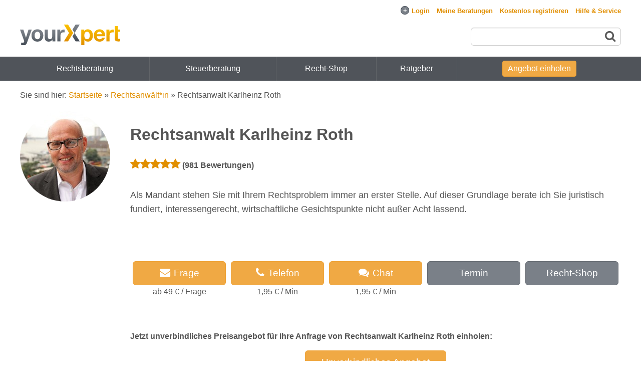

--- FILE ---
content_type: text/html; charset=UTF-8
request_url: https://www.yourxpert.de/expert?id=11952&Transaction_page=11&page=3
body_size: 29459
content:
<!DOCTYPE html>
<html lang="de">
<head>
<meta charset="utf-8">
<meta name="description" content="Als Mandant stehen Sie mit Ihrem Rechtsproblem immer an erster Stelle. Auf dieser Grundlage berate ich Sie juristisch fundiert, interessenge..." />
<meta name="author" content="yourXpert GmbH" />
<meta name="viewport" content="width=device-width, initial-scale=1.0" />
<meta name="robots" content="noindex, follow" />
<link sizes="96x96" rel="shortcut icon" type="image/png" href="/images/favicon/favicon-96x96.png" />
<link sizes="48x48" rel="shortcut icon" type="image/png" href="/images/favicon/favicon-48x48.png" />
<link sizes="32x32" rel="shortcut icon" type="image/png" href="/images/favicon/favicon-32x32.png" />
<link sizes="16x16" rel="shortcut icon" type="image/png" href="/images/favicon/favicon-16x16.png" />
<link rel="image_src" href="/upload/profile_photos/11952_5b6578a834c22_thumb.jpg" />
<link rel="apple-touch-icon" href="/apple-touch-icon.png?m=1589523617" />
<link rel="stylesheet" type="text/css" href="/assets/825f2bfe/jui/css/base/jquery-ui.css" />
<link rel="stylesheet" type="text/css" href="/assets/333783d3/listview/styles.css" />
<link rel="stylesheet" type="text/css" href="/assets/333783d3/gridview/styles.css" />
<link rel="stylesheet" type="text/css" href="/css/styles_1760439696.css" />
<style type="text/css">
/*<![CDATA[*/

.guest-talk {
	width: auto;
}
#bottom-area .guest-talk {
	width: 200px;
	margin-bottom: 40px;
}
#bottom-area .guest-talk .guest-number,
#bottom-area .guest-talk .guest-identifier,
#bottom-area .guest-talk .guest-info {
	padding: 5px 9px;
}
#top-area {
	width: 100%;
}
#top-area .stars span.fa {
	font-size: 22px;
}
#expert-profile h1 {
	font-weight: bold;
	text-align: center;
}
#photo {
		width: 180px;
		margin: 0 auto;
	}
#photo img {
	object-fit: cover;
	object-position: center;
	width: 180px;
	height: 180px;
	border-radius: 50%;
}
#photo img.object-top {
	object-position: top;
}
#expert-profile .online-status-0,
#expert-profile .online-status-1,
#expert-profile .online-status-2 {
	width: 180px;
	margin: 20px auto;
	font-size: 1.2em;
}
#review {
	font-weight: bold;
}
#teaser {
	margin:33px 0 20px 0;
	font-size: 1.1em;
}
#appointment {
	text-align: center;
}
#contact-buttons {
	display: flex;
	flex-wrap: wrap;
}
#contact-buttons > div {
	text-align: center;
	width: 100%;
	margin-bottom: 8px;
}
#share-buttons {
	text-align: center;
}
#share-buttons p {
	text-align: left;
}
#contact-buttons > div .tb, #share-buttons .tb {
	width: 280px;
	font-size: 1.2em;
	font-weight: 500;
	padding: 8px 0;
	white-space: nowrap;
	display: inline-block;
	color: white;
}
#bottom-area .heading {
	font-weight: bold;
}
#bottom-area .description {
	margin-left: 0;
}
#bottom-area .field {
	margin-bottom: 30px;
}
#review {
	text-align: center;
}
#review .follow-button{
	margin-top: 15px;
}
@media screen and (min-width:769px) {

	#teaser {
		margin-bottom: 0px;
	}
	
	#expert-profile {
		display: flex;
	}
	#expert-profile h1, #review {
		text-align: left;
	}
	#photo {
		margin: 0 40px 0 0;
		flex-shrink: 0;
	}
	#bottom-area .heading {
		float: left;
		width: 220px;
	}
	#bottom-area .description {
		margin-left: 240px;
	}
	#bottom-area .field {
		clear: left;
	}
	#expert-profile .online-status-0,
	#expert-profile .online-status-1,
	#expert-profile .online-status-2 {
		margin: 5px 0 0 0;
		width: auto;
		padding: 4px 0;
	}
	#contact-buttons {
		margin-top: 40px;
		padding-top: 50px;
		width: auto;
		justify-content: space-around;
	}
	#contact-buttons > div {
		flex-basis: 19%;
	}
	#contact-buttons > div .tb {
		width: 100%;
		box-sizing: border-box;
	}
}


/*]]>*/
</style>
<style type="text/css">
/*<![CDATA[*/

        .ui-dialog.ui-widget.ui-widget-content.ui-corner-all.ui-front.ui-dialog-buttons.rating-info
        {
            position:fixed;
        }
        .rating-info .ui-dialog-buttonpane
        {
            display: flex;
            text-align: center;
            align-items: center;
            justify-content: center;
        }
        .rating-info .ui-dialog-buttonpane .ui-dialog-buttonset
        {
            float:none;
            display: flex;
            font-size: 18px;
            font-weight: bold;
        }
        .offer-text-view
        {
            margin: 0 0 1.5em;
        }
        .offers
        {
            margin-bottom: 0px;
            max-width: 980px;
        }
        .ui-dialog.rating-info
        {
            max-width: 700px;
            max-height: 80%;
            overflow-y:auto;
        }
        .close-button
        {
            display: flex;
            justify-content: right;
        }
        .rating-info .ui-dialog-titlebar
        {
            display:none;
        }
        .rating-info-button
        {
            text-align: center;
            align-items:center;
            justify-content: center;
            border-radius: 50%;
            font-size: 16px;
            padding: 3px;
            width: 25px;
            height: 25px;
        }
        .rating-info-button:hover
        {
            background-color: #e18f00;
        }
        h2 .rating-info-button
        {
            margin: 0px 0px 0px 15px;
        }   
    
/*]]>*/
</style>
<style type="text/css">
/*<![CDATA[*/

	.guidebooks
	{
		margin-bottom:20px;
	}

/*]]>*/
</style>
<script type="text/javascript">
/*<![CDATA[*/

this.top.location !== this.location && (this.top.location = this.location);

var baseUrl = "";
var appDomain = "www.yourxpert.de";
var chatNode = "https://chat.yourxpert.de/";
var nsocket = false;
var lpi_status_available = true;


			(function() {
				var css = document.createElement('link');
				css.href = '/css/bootstrap.min.css';
				css.rel = 'stylesheet';
				css.property = 'stylesheet';
				css.type = 'text/css';
				document.getElementsByTagName('head')[0].appendChild(css);
			})();
		

(function() {
	var css = document.createElement('link');
	css.href = '/font-awesome-4.7.0/css/font-awesome.min.css';
	css.rel = 'stylesheet';
	css.property = 'stylesheet';
	css.type = 'text/css';
	document.getElementsByTagName('head')[0].appendChild(css);
})();


		!function(w,d){
			if(!w.rdt){
				var p=w.rdt=function(){
					p.sendEvent?p.sendEvent.apply(p,arguments):p.callQueue.push(arguments)
				};
				p.callQueue=[];
				var t=d.createElement('script');
				t.src='https://www.redditstatic.com/ads/pixel.js',t.async=!0;
				var s=d.getElementsByTagName('script')[0];
				s.parentNode.insertBefore(t,s)
			}
		}(window,document);
		rdt('init','a2_egit0b4vrwfk', {
			externalId:''
		});
		rdt('track', 'PageVisit');
		
/*]]>*/
</script>
<script type="text/javascript" class="cmplazyload" data-cmp-vendor="s26">
/*<![CDATA[*/

			window['gtag_enable_tcf_support'] = true;
			window.dataLayer = window.dataLayer || [];
			function gtag(){dataLayer.push(arguments);}
			gtag('js', new Date());
			gtag('consent', 'default', {'ad_storage': 'denied','ad_user_data': 'denied','ad_personalization': 'denied','analytics_storage': 'denied'});
			gtag('config', 'G-YKEYXMSYCR', {"anonymize_ip":true,"link_attribution":true,"cookie_domain":"yourxpert.de","content_group":"Expertenprofil","page_type":"Expertenprofil"});	
			
		
/*]]>*/
</script>
<script type="text/javascript" src="/assets/825f2bfe/jquery.min.js"></script>
<script type="text/javascript" src="/assets/825f2bfe/jquery.ba-bbq.min.js"></script>
<title>Rechtsanwalt Karlheinz Roth | yourXpert</title>
</head>

<body>
<div id="scroll-to-top-check"></div>
<link rel="preconnect" href="https://securepubads.g.doubleclick.net" crossorigin="anonymous">
<link rel="preconnect" href="https://yourxpert.h5v.eu" crossorigin="anonymous">
<!-- CMP (required) -->
<script>
window.cmp_params = "&usedesign=30929";
window.cmp_privacyurl = "/legal/privacy";
window.cmp_imprinturl = "/legal";
window.cmp_tacurl = "/legal/tos";
</script>
<script>if(!("gdprAppliesGlobally" in window)){window.gdprAppliesGlobally=true}if(!("cmp_id" in window)||window.cmp_id<1){window.cmp_id=0}if(!("cmp_cdid" in window)){window.cmp_cdid="cfddb307c1269"}if(!("cmp_params" in window)){window.cmp_params=""}if(!("cmp_host" in window)){window.cmp_host="b.delivery.consentmanager.net"}if(!("cmp_cdn" in window)){window.cmp_cdn="cdn.consentmanager.net"}if(!("cmp_proto" in window)){window.cmp_proto="https:"}if(!("cmp_codesrc" in window)){window.cmp_codesrc="1"}window.cmp_getsupportedLangs=function(){var b=["DE","EN","FR","IT","NO","DA","FI","ES","PT","RO","BG","ET","EL","GA","HR","LV","LT","MT","NL","PL","SV","SK","SL","CS","HU","RU","SR","ZH","TR","UK","AR","BS"];if("cmp_customlanguages" in window){for(var a=0;a<window.cmp_customlanguages.length;a++){b.push(window.cmp_customlanguages[a].l.toUpperCase())}}return b};window.cmp_getRTLLangs=function(){var a=["AR"];if("cmp_customlanguages" in window){for(var b=0;b<window.cmp_customlanguages.length;b++){if("r" in window.cmp_customlanguages[b]&&window.cmp_customlanguages[b].r){a.push(window.cmp_customlanguages[b].l)}}}return a};window.cmp_getlang=function(a){if(typeof(a)!="boolean"){a=true}if(a&&typeof(cmp_getlang.usedlang)=="string"&&cmp_getlang.usedlang!==""){return cmp_getlang.usedlang}return window.cmp_getlangs()[0]};window.cmp_getlangs=function(){var g=window.cmp_getsupportedLangs();var c=[];var f=location.hash;var e=location.search;var j="cmp_params" in window?window.cmp_params:"";var a="languages" in navigator?navigator.languages:[];if(f.indexOf("cmplang=")!=-1){c.push(f.substr(f.indexOf("cmplang=")+8,2).toUpperCase())}else{if(e.indexOf("cmplang=")!=-1){c.push(e.substr(e.indexOf("cmplang=")+8,2).toUpperCase())}else{if(j.indexOf("cmplang=")!=-1){c.push(j.substr(j.indexOf("cmplang=")+8,2).toUpperCase())}else{if("cmp_setlang" in window&&window.cmp_setlang!=""){c.push(window.cmp_setlang.toUpperCase())}else{if("cmp_langdetect" in window&&window.cmp_langdetect==1){c.push(window.cmp_getPageLang())}else{if(a.length>0){for(var d=0;d<a.length;d++){c.push(a[d])}}if("language" in navigator){c.push(navigator.language)}if("userLanguage" in navigator){c.push(navigator.userLanguage)}}}}}}var h=[];for(var d=0;d<c.length;d++){var b=c[d].toUpperCase();if(b.length<2){continue}if(g.indexOf(b)!=-1){h.push(b)}else{if(b.indexOf("-")!=-1){b=b.substr(0,2)}if(g.indexOf(b)!=-1){h.push(b)}}}if(h.length==0&&typeof(cmp_getlang.defaultlang)=="string"&&cmp_getlang.defaultlang!==""){return[cmp_getlang.defaultlang.toUpperCase()]}else{return h.length>0?h:["EN"]}};window.cmp_getPageLangs=function(){var a=window.cmp_getXMLLang();if(a!=""){a=[a.toUpperCase()]}else{a=[]}a=a.concat(window.cmp_getLangsFromURL());return a.length>0?a:["EN"]};window.cmp_getPageLang=function(){var a=window.cmp_getPageLangs();return a.length>0?a[0]:""};window.cmp_getLangsFromURL=function(){var c=window.cmp_getsupportedLangs();var b=location;var m="toUpperCase";var g=b.hostname[m]()+".";var a=b.pathname[m]()+"/";var f=[];for(var e=0;e<c.length;e++){var j=a.substring(0,c[e].length+1);if(g.substring(0,c[e].length+1)==c[e]+"."){f.push(c[e][m]())}else{if(c[e].length==5){var k=c[e].substring(3,5)+"-"+c[e].substring(0,2);if(g.substring(0,k.length+1)==k+"."){f.push(c[e][m]())}}else{if(j==c[e]+"/"||j=="/"+c[e]){f.push(c[e][m]())}else{if(j==c[e].replace("-","/")+"/"||j=="/"+c[e].replace("-","/")){f.push(c[e][m]())}else{if(c[e].length==5){var k=c[e].substring(3,5)+"-"+c[e].substring(0,2);var h=a.substring(0,k.length+1);if(h==k+"/"||h==k.replace("-","/")+"/"){f.push(c[e][m]())}}}}}}}return f};window.cmp_getXMLLang=function(){var c=document.getElementsByTagName("html");if(c.length>0){var c=c[0]}else{c=document.documentElement}if(c&&c.getAttribute){var a=c.getAttribute("xml:lang");if(typeof(a)!="string"||a==""){a=c.getAttribute("lang")}if(typeof(a)=="string"&&a!=""){var b=window.cmp_getsupportedLangs();return b.indexOf(a.toUpperCase())!=-1?a:""}else{return""}}};(function(){var B=document;var C=B.getElementsByTagName;var o=window;var t="";var h="";var k="";var D=function(e){var i="cmp_"+e;e="cmp"+e+"=";var d="";var l=e.length;var G=location;var H=G.hash;var w=G.search;var u=H.indexOf(e);var F=w.indexOf(e);if(u!=-1){d=H.substring(u+l,9999)}else{if(F!=-1){d=w.substring(F+l,9999)}else{return i in o&&typeof(o[i])!=="function"?o[i]:""}}var E=d.indexOf("&");if(E!=-1){d=d.substring(0,E)}return d};var j=D("lang");if(j!=""){t=j;k=t}else{if("cmp_getlang" in o){t=o.cmp_getlang().toLowerCase();h=o.cmp_getlangs().slice(0,3).join("_");k=o.cmp_getPageLangs().slice(0,3).join("_");if("cmp_customlanguages" in o){var m=o.cmp_customlanguages;for(var x=0;x<m.length;x++){var a=m[x].l.toLowerCase();if(a==t){t="en"}}}}}var q=("cmp_proto" in o)?o.cmp_proto:"https:";if(q!="http:"&&q!="https:"){q="https:"}var n=("cmp_ref" in o)?o.cmp_ref:location.href;if(n.length>300){n=n.substring(0,300)}var z=function(d){var I=B.createElement("script");I.setAttribute("data-cmp-ab","2");I.type="text/javascript";I.async=true;I.src=d;var H=["body","div","span","script","head"];var w="currentScript";var F="parentElement";var l="appendChild";var G="body";if(B[w]&&B[w][F]){B[w][F][l](I)}else{if(B[G]){B[G][l](I)}else{for(var u=0;u<H.length;u++){var E=C(H[u]);if(E.length>0){E[0][l](I);break}}}}};var b=D("design");var c=D("regulationkey");var y=D("gppkey");var s=D("att");var f=o.encodeURIComponent;var g=false;try{g=B.cookie.length>0}catch(A){g=false}var p=q+"//"+o.cmp_host+"/delivery/cmp.php?";p+=("cmp_id" in o&&o.cmp_id>0?"id="+o.cmp_id:"")+("cmp_cdid" in o?"&cdid="+o.cmp_cdid:"")+"&h="+f(n);p+=(b!=""?"&cmpdesign="+f(b):"")+(c!=""?"&cmpregulationkey="+f(c):"")+(y!=""?"&cmpgppkey="+f(y):"");p+=(s!=""?"&cmpatt="+f(s):"")+("cmp_params" in o?"&"+o.cmp_params:"")+(g?"&__cmpfcc=1":"");z(p+"&l="+f(t)+"&ls="+f(h)+"&lp="+f(k)+"&o="+(new Date()).getTime());var r="js";var v=D("debugunminimized")!=""?"":".min";if(D("debugcoverage")=="1"){r="instrumented";v=""}if(D("debugtest")=="1"){r="jstests";v=""}z(q+"//"+o.cmp_cdn+"/delivery/"+r+"/cmp_final"+v+".js")})();window.cmp_addFrame=function(b){if(!window.frames[b]){if(document.body){var a=document.createElement("iframe");a.style.cssText="display:none";if("cmp_cdn" in window&&"cmp_ultrablocking" in window&&window.cmp_ultrablocking>0){a.src="//"+window.cmp_cdn+"/delivery/empty.html"}a.name=b;a.setAttribute("title","Intentionally hidden, please ignore");a.setAttribute("role","none");a.setAttribute("tabindex","-1");document.body.appendChild(a)}else{window.setTimeout(window.cmp_addFrame,10,b)}}};window.cmp_rc=function(c,b){var l="";try{l=document.cookie}catch(h){l=""}var j="";var f=0;var g=false;while(l!=""&&f<100){f++;while(l.substr(0,1)==" "){l=l.substr(1,l.length)}var k=l.substring(0,l.indexOf("="));if(l.indexOf(";")!=-1){var m=l.substring(l.indexOf("=")+1,l.indexOf(";"))}else{var m=l.substr(l.indexOf("=")+1,l.length)}if(c==k){j=m;g=true}var d=l.indexOf(";")+1;if(d==0){d=l.length}l=l.substring(d,l.length)}if(!g&&typeof(b)=="string"){j=b}return(j)};window.cmp_stub=function(){var a=arguments;__cmp.a=__cmp.a||[];if(!a.length){return __cmp.a}else{if(a[0]==="ping"){if(a[1]===2){a[2]({gdprApplies:gdprAppliesGlobally,cmpLoaded:false,cmpStatus:"stub",displayStatus:"hidden",apiVersion:"2.2",cmpId:31},true)}else{a[2](false,true)}}else{if(a[0]==="getUSPData"){a[2]({version:1,uspString:window.cmp_rc("__cmpccpausps","1---")},true)}else{if(a[0]==="getTCData"){__cmp.a.push([].slice.apply(a))}else{if(a[0]==="addEventListener"||a[0]==="removeEventListener"){__cmp.a.push([].slice.apply(a))}else{if(a.length==4&&a[3]===false){a[2]({},false)}else{__cmp.a.push([].slice.apply(a))}}}}}}};window.cmp_gpp_ping=function(){return{gppVersion:"1.1",cmpStatus:"stub",cmpDisplayStatus:"hidden",signalStatus:"not ready",supportedAPIs:["5:tcfcav1","7:usnat","8:usca","9:usva","10:usco","11:usut","12:usct"],cmpId:31,sectionList:[],applicableSections:[0],gppString:"",parsedSections:{}}};window.cmp_gppstub=function(){var c=arguments;__gpp.q=__gpp.q||[];if(!c.length){return __gpp.q}var h=c[0];var g=c.length>1?c[1]:null;var f=c.length>2?c[2]:null;var a=null;var j=false;if(h==="ping"){a=window.cmp_gpp_ping();j=true}else{if(h==="addEventListener"){__gpp.e=__gpp.e||[];if(!("lastId" in __gpp)){__gpp.lastId=0}__gpp.lastId++;var d=__gpp.lastId;__gpp.e.push({id:d,callback:g});a={eventName:"listenerRegistered",listenerId:d,data:true,pingData:window.cmp_gpp_ping()};j=true}else{if(h==="removeEventListener"){__gpp.e=__gpp.e||[];a=false;for(var e=0;e<__gpp.e.length;e++){if(__gpp.e[e].id==f){__gpp.e[e].splice(e,1);a=true;break}}j=true}else{__gpp.q.push([].slice.apply(c))}}}if(a!==null&&typeof(g)==="function"){g(a,j)}};window.cmp_msghandler=function(d){var a=typeof d.data==="string";try{var c=a?JSON.parse(d.data):d.data}catch(f){var c=null}if(typeof(c)==="object"&&c!==null&&"__cmpCall" in c){var b=c.__cmpCall;window.__cmp(b.command,b.parameter,function(h,g){var e={__cmpReturn:{returnValue:h,success:g,callId:b.callId}};d.source.postMessage(a?JSON.stringify(e):e,"*")})}if(typeof(c)==="object"&&c!==null&&"__uspapiCall" in c){var b=c.__uspapiCall;window.__uspapi(b.command,b.version,function(h,g){var e={__uspapiReturn:{returnValue:h,success:g,callId:b.callId}};d.source.postMessage(a?JSON.stringify(e):e,"*")})}if(typeof(c)==="object"&&c!==null&&"__tcfapiCall" in c){var b=c.__tcfapiCall;window.__tcfapi(b.command,b.version,function(h,g){var e={__tcfapiReturn:{returnValue:h,success:g,callId:b.callId}};d.source.postMessage(a?JSON.stringify(e):e,"*")},b.parameter)}if(typeof(c)==="object"&&c!==null&&"__gppCall" in c){var b=c.__gppCall;window.__gpp(b.command,function(h,g){var e={__gppReturn:{returnValue:h,success:g,callId:b.callId}};d.source.postMessage(a?JSON.stringify(e):e,"*")},"parameter" in b?b.parameter:null,"version" in b?b.version:1)}};window.cmp_setStub=function(a){if(!(a in window)||(typeof(window[a])!=="function"&&typeof(window[a])!=="object"&&(typeof(window[a])==="undefined"||window[a]!==null))){window[a]=window.cmp_stub;window[a].msgHandler=window.cmp_msghandler;window.addEventListener("message",window.cmp_msghandler,false)}};window.cmp_setGppStub=function(a){if(!(a in window)||(typeof(window[a])!=="function"&&typeof(window[a])!=="object"&&(typeof(window[a])==="undefined"||window[a]!==null))){window[a]=window.cmp_gppstub;window[a].msgHandler=window.cmp_msghandler;window.addEventListener("message",window.cmp_msghandler,false)}};if(!("cmp_noiframepixel" in window)){window.cmp_addFrame("__cmpLocator")}if((!("cmp_disableusp" in window)||!window.cmp_disableusp)&&!("cmp_noiframepixel" in window)){window.cmp_addFrame("__uspapiLocator")}if((!("cmp_disabletcf" in window)||!window.cmp_disabletcf)&&!("cmp_noiframepixel" in window)){window.cmp_addFrame("__tcfapiLocator")}if((!("cmp_disablegpp" in window)||!window.cmp_disablegpp)&&!("cmp_noiframepixel" in window)){window.cmp_addFrame("__gppLocator")}window.cmp_setStub("__cmp");if(!("cmp_disabletcf" in window)||!window.cmp_disabletcf){window.cmp_setStub("__tcfapi")}if(!("cmp_disableusp" in window)||!window.cmp_disableusp){window.cmp_setStub("__uspapi")}if(!("cmp_disablegpp" in window)||!window.cmp_disablegpp){window.cmp_setGppStub("__gpp")};
window.cmp_addFrame("__cmapiLocator");
window.cmp_addFrame("__tcfapiLocator");//remove this line to remove IAB TCF v2 support
window.cmp_setStub("__cmapi");
window.cmp_setStub("__tcfapi");//remove this line to remove IAB TCF v2 support
</script>
<!-- your ad tag -->
<div id="wrapper">
<div id="login-bar">
<div class="page">
<form id="top-login-form" action="https://www.yourxpert.de/login" method="post">
<input type="hidden" value="UTlwUF9-bWcxTmxKSWxTb2pIN1pJQ19KYzROWl9rS1WlcxPARzRqV7qx95G2D8g6p0yEgZ9y_I4BGHcGkT3B-A==" name="YII_CSRF_TOKEN" /><span class="cell">
	<input id="login-bar-email" placeholder="E-Mail oder Benutzername" autocomplete="email" name="LoginForm[email]" type="text" maxlength="64" /></span>
<span class="cell">
	<input id="login-bar-password" placeholder="Passwort" autocomplete="current-password" name="LoginForm[password]" type="password" /></span>
<span class="cell">
	<input class="loginButton" type="submit" name="yt1" value="Login" /></span>
<span class="cell">
	<small>
	<input id="ytlogin-bar-remember-me" type="hidden" value="0" name="LoginForm[rememberMe]" /><input id="login-bar-remember-me" name="LoginForm[rememberMe]" value="1" type="checkbox" />	<label for="login-bar-remember-me">Angemeldet bleiben</label>
	<span class="lost-password fwd" data-fwd="/register/recoverpassword">Passwort vergessen?</span>	</small>
</span>

</form>
<div id="auth-providers">
<span class="cell" style="margin-right: 10px;">
<b>ODER</b>
</span>
<span class="cell">
	<span class="oneclicklogin google-button fwd" data-fwd="/login/google"><span class="fa fa-google"></span>Login mit Google</span></span>
</div>
</div>
</div>


<input type="checkbox" id="menu-toggle">
<div class="container new-landing page">

	<div id="top">
		<ul id="yw2">
<li id="login-link" class="fwd exclude-fwd"><span><span id="login-open-close" class="login-open">+</span>Login</span></li>
<li class="fwd" data-fwd="/account/sessions"><span>Meine Beratungen</span></li>
<li data-fwd="/register" class="fwd"><span>Kostenlos registrieren</span></li>
<li data-fwd="/support" class="fwd"><span>Hilfe &amp; Service</span></li>
</ul>				</div>

	
		<div id="header">
			<input type="checkbox" id="search-toggle">
			<label id="menu-toggle-label" for="menu-toggle"><span class="fa fa-navicon"></span><span class="fa fa-chevron-up"></span></label>
										<div id="logo"><a href="/"><img src="/images/logo/logo.svg" alt="yourXpert - Online Beratung" /></a></div>
									
			<div id="search">
								<form action="/cse/search" id="cse-search-box" method="get">
						<input type="text" name="q" size="55" class="boxsize"/>
						<button><span class="fa fa-search"></span></button>
				</form>
							</div>
			<label id="search-toggle-label" for="search-toggle"><span class="fa fa-search"></span><span class="fa fa-times"></span></label>
			<span id="mobile-login-account" class="fa fa-user show-on-mobile fwd" data-fwd="/login"></span>
		</div><!-- header -->
		</div>
<div id="sf-menu" class="guest">
<div class="container new-landing  page">
<ul class="sf-menu" id="yw3">
<li class="hide-on-768 first"><a href="/anwalt-online-fragen">Rechtsberatung</a>
<ul>
<li class="first"><a href="/anwalt-arbeitsrecht-online-fragen">Arbeitsrecht</a></li>
<li><a href="/rechtsanwalt-erbrecht-online-fragen">Erbrecht</a></li>
<li><a href="/anwalt-familienrecht-online-fragen">Familienrecht</a></li>
<li><a href="/gesellschaftsrecht-anwalt-online-fragen">Gesellschaftsrecht</a></li>
<li><a href="/rechtsanwalt-immobilienrecht-online-fragen">Immobilienrecht</a></li>
<li><a href="/anwalt-kaufrecht-online-fragen">Kaufrecht</a></li>
<li><a href="/anwalt-mietrecht-online-fragen">Mietrecht</a></li>
<li><a href="/nachbarschaftsrecht">Nachbarschaftsrecht</a></li>
<li><a href="/rechtsanwalt-schadensersatz">Schadensersatz</a></li>
<li><a href="/rechtsanwalt-strafrecht-online-fragen">Strafrecht</a></li>
<li><a href="/anwalt-verkehrsrecht-online-fragen">Verkehrsrecht</a></li>
<li><a href="/anwalt-vertragsrecht-online-fragen">Vertragsrecht</a></li>
<li><a href="/rechtsanwalt-zivilrecht-online-fragen">Zivilrecht</a></li>
<li><a href="/anwalt-online-fragen">Weitere&hellip;</a></li>
<li class="sub-button last"><a href="/angebot-einholen?sub_category_id=9">Kostenlose Ersteinschätzung</a></li>
</ul>
</li>
<li class="hide-on-768"><a href="/steuerberater-online-fragen">Steuerberatung</a>
<ul>
<li class="first"><a href="/xperts/recht-steuern/steuerberater/doppelbesteuerung">Doppelbesteuerung</a></li>
<li><a href="/xperts/recht-steuern/steuerberater/einkommensteuererklaerung">Einkommensteuererklärung</a></li>
<li><a href="/xperts/recht-steuern/steuerberater/immobilienbesteuerung">Immobilienbesteuerung</a></li>
<li><a href="/xperts/recht-steuern/steuerberater/kapitalvermoegen">Kapitalvermögen</a></li>
<li><a href="/xperts/recht-steuern/steuerberater/lohnabrechnung">Lohnabrechnung</a></li>
<li><a href="/xperts/recht-steuern/steuerberater/steuererklaerung">Steuererklärung</a></li>
<li><a href="/xperts/recht-steuern/steuerberater/steuerklassen">Steuerklassen</a></li>
<li><a href="/xperts/recht-steuern/steuerberater/umsatzsteuer">Umsatzsteuer</a></li>
<li><a href="/xperts/recht-steuern/steuerberater/vermietung-verpachtung">Vermietung / Verpachtung</a></li>
<li><a href="/steuerberater-online-fragen">Weitere&hellip;</a></li>
<li class="sub-button last"><a href="/angebot-einholen?sub_category_id=10">Kostenlose Ersteinschätzung</a></li>
</ul>
</li>
<li class=""><a href="/recht-shop">Recht-Shop</a></li>
<li class=""><span><span data-fwd="/xpertise/recht" class="fwd">Ratgeber</span></span></li>
<li id="header-auction-button" class="as-button last"><span><span data-fwd="/angebot-einholen?sub_category_id=9" class="fwd">Angebot einholen</span></span></li>
</ul>
</div>
</div>
<div class="container new-landing page" id="non-header">

	<div id="breadcrumbs">
<span class="hide-on-mobile">Sie sind hier: </span><a href="/">Startseite</a> &raquo; <a href="/anwalt-online-fragen">Rechtsanwält*in</a> &raquo; <span>Rechtsanwalt Karlheinz Roth</span></div>	<!-- breadcrumbs -->
	
			<div class="show-on-mobile hide-on-print" id="sticky-auction-button"><span class="tb fwd" data-fwd="/angebot-einholen">Angebot einholen</span></div>
					
			
	

	
	<div class="container" id="content">
		


<div id="expert-profile" itemscope itemtype="http://schema.org/LocalBusiness">
	<div id="photo">
		<img itemprop="image" class="" loading="lazy" src="/profile/11952_rechtsanwalt-karlheinz-roth.jpg" alt="Rechtsanwalt Karlheinz Roth" />		<span title="Termin vereinbaren" style="text-decoration:none" data-fwd="/expert/createAppointment?expert_id=11952" class="fwd"><span class="new-online"></span></span>	</div>
	<div id="top-area">
		<h1 itemprop="name">Rechtsanwalt Karlheinz Roth</h1>
		<div id="review" itemprop="aggregateRating" itemscope itemtype="http://schema.org/AggregateRating">
				<div class="stars stars-inline"><span class="fa fa-star"></span><span class="fa fa-star"></span><span class="fa fa-star"></span><span class="fa fa-star"></span><span class="fa fa-star"></span><meta itemprop="ratingValue" content="5" /><meta itemprop="bestRating" content="5" /></div> (<span itemprop="ratingCount">981</span> Bewertungen)		
		
						</div>
		<div id="teaser" itemprop="description">
							Als Mandant stehen Sie mit Ihrem Rechtsproblem immer an erster Stelle. Auf dieser Grundlage berate ich Sie juristisch fundiert, interessengerecht, wirtschaftliche Gesichtspunkte nicht außer Acht lassend.											
					</div>

		<div id="contact-buttons">
		  		  <div id="xmail-button">
		  		   <span class="tb fwd" title="Geld-Zurück-Garantie: Ihr Auftrag wurde nicht fachkompetent bearbeitet? Für diesen Fall bieten wir Ihnen einmalig die Zufriedenheitsgarantie!" data-fwd="/fragen-sie/rechtsanwalt/karlheinz.roth"><span class="fa fa-envelope"></span>Frage</span>		  		   <br />
		   ab 49 € / Frage		  </div>
		  		  		  <div id="call-button">
		   <span class="tb fwd" title="Kennenlernphase: Die ersten zwei Minuten des Gesprächs sind kostenlos! Beratung nur aus dem deutschen Netz möglich." data-fwd="/telefonieren-mit/rechtsanwalt/karlheinz.roth"><span class="fa fa-phone"></span>Telefon</span>		   <br />
		   1,95 € / Min		  </div>
		  		  		  		  <div id="chat-button">
		   <span class="tb fwd" title="Kennenlernphase: Das Gespräch beginnt immer kostenlos. Die Abrechnung beginnt erst im nächsten Schritt, sobald Sie den Experten buchen." data-fwd="/online-chatten-mit/rechtsanwalt/karlheinz.roth"><span class="fa fa-comments"></span>Chat</span>		   <br />
		   1,95 € / Min		  </div>
		  		  		  <div id="appt-button">
		   <span class="tb gray fwd" data-fwd="/expert/createAppointment?expert_id=11952">Termin</span>		  </div>
		  		  		  <div id="upload-button">
		  		   <span class="gray tb fwd" title="Geld-Zurück-Garantie: Ihr Auftrag wurde nicht fachkompetent bearbeitet? Für diesen Fall bieten wir Ihnen einmalig die Zufriedenheitsgarantie!" data-fwd="/dokumente-pruefen/rechtsanwalt/karlheinz.roth">Recht-Shop</span>		  		   		  </div>
		  		</div>
		  <div id="share-buttons">
		  		  	<p><strong>Jetzt unverbindliches Preisangebot für Ihre Anfrage von Rechtsanwalt Karlheinz Roth einholen:</strong></p>
			  <span class="tb fwd" data-fwd="/angebot-einholen?expert_id=11952">Unverbindliches Angebot</span>		  		  </div>
	</div>
	</div>

	<div id="bottom-area">

	
		<div id="tabs">
<ul>
<li><a href="#tabs_tab_0" title="Profil">Profil</a></li>
<li><a href="#tabs_tab_1" title="Bewertungen">Bewertungen</a></li>
<li><a href="#tabs_tab_2" title="Fachartikel">Fachartikel</a></li>
<li><a href="#tabs_tab_3" title="Antworten">Antworten</a></li>
</ul>
<div id="tabs_tab_0"><div class="field">
	<div class="heading">
		Beratungsschwerpunkte:
	</div>
	<div class="description">
		<a href="/anwalt-arbeitsrecht-online-fragen">Arbeitsrecht</a>, <a href="/rechtsanwalt-baurecht-online-fragen">Baurecht</a>, <a href="/rechtsanwalt-erbrecht-online-fragen">Erbrecht</a>, <a href="/rechtsanwalt-immobilienrecht-online-fragen">Immobilienrecht</a>, <a href="/anwalt-kaufrecht-online-fragen">Kaufrecht</a>, <a href="/anwalt-mietrecht-online-fragen">Mietrecht</a>, <a href="/nachbarschaftsrecht">Nachbarschaftsrecht</a>, <a href="/rechtsanwalt-zivilrecht-online-fragen">Zivilrecht</a>, <a href="/anwalt-vertragsrecht-online-fragen">Vertragsrecht</a>, <a href="/rechtsanwalt-weg-recht-online-fragen">WEG Recht</a>, <a href="/anwalt-internetrecht-online-fragen">Internetrecht</a>	</div>
</div>
<div class="field">
	<div class="heading">
		Durchgeführte Beratungen:
	</div>
	<div class="description">
											215 Telefongespräche<br />
										7 Chatgespräche<br />
										1030 X-Mails<br />
										4928 Fragen am schwarzen Brett<br />
						</div>
</div>
<div class="field">
	<div class="heading">
		Ich biete:
	</div>
	<div class="description">
				Ich berate und vertrete Sie in außergerichtlichen sowie gerichtlichen Streitigkeiten. Die Intention meiner anwaltlichen Tätigkeit liegt zuvorderst bei einer effizienten Vermeidung von Konflikten.<br />
<br />
Mein Ansatz ist dabei ganzheitlich und interdisziplinär.<br />
<br />
Ich bin Ihr Experte für die Prüfung Ihrer gewerblichen Nebenkostenabrechnung<br />
	</div>
</div>
<div class="field">
	<div class="heading">
		Abschlüsse und Qualifikationen:
	</div>
	<div class="description">
		Studium der Rechtswissenschaften an der Universität Hamburg<br />
Zertifizierter Testamentsvollstrecker	</div>
</div>
<div class="field">
	<div class="heading">
		Informationen:
	</div>
	<div class="description">
				<img title="Dieser Experte wurde von uns zertifiziert und ist daher besonders vertrauenswürdig." src="/images/badges/is_certified.gif" alt="Zertifiziert" />		&nbsp;
						<img title="Dieser Experte bietet Ihnen für X-Mails eine Geld-zurück-Garantie: War die Beratung inhaltlich nicht korrekt, erhalten Sie Ihr Geld zurück!" src="/images/badges/has_warranty.gif" alt="Geld-Zurück-Garantie" />		&nbsp;
					</div>
</div>
<div class="field">
	<div class="heading">
		Follower:
	</div>
	<div class="description">
		31	</div>
</div>
<div class="field">
	<div class="heading">
		Rechtliche Angaben:
	</div>
	<div class="description">
		<a class="toggle-info my-link" href="#">Anzeigen</a>		<a class="toggle-info my-link" style="display:none" href="#">Verbergen</a>		<div id="dlinfov" style="display:none">
		<br /><br />
		Der Rechtsanwalt ist aufgrund der Bundesrechtsanwaltsordnung verpflichtet, eine Berufshaftpflichtversicherung mit einer Mindestversicherungssumme von 250.000 EUR zu unterhalten. Eine solche besteht bei der ERGO Versicherungsgruppe AG, Victoriaplatz 1, 40198 Düsseldorf. Räumlicher Geltungsbereich: Haftpflichtansprüche aus anwaltlichen Tätigkeiten in Deutschland.		</div>
	</div>
</div>
</div>
<div id="tabs_tab_1"><p>
<strong>Es werden nur Erfahrungen und Bewertungen von Personen gelistet, die eine Beratung durch einen Experten über yourXpert in Anspruch genommen haben.</strong>
<button class="rating-info-button inverted tb" name="yt0" type="button"><i class="fa fa-info"></i></button><div id="rating-info">

    <h2>Wie prüfen wir die Echtheit von Kundenbewertungen?</h2>
						<p>Kundenbewertungen, die als <span class="blabel label-xpert">verifiziert <i class="fa fa-check"></i></span> gekennzeichnet sind, wurden von Kund*innen getätigt, die mit ihrem registrierten Kundenkonto eine kostenpflichtige Beratung erworben haben. Nach Zahlung und Beratungsabschluss erhalten unsere Kund*innen einen Bewertungslink und haben darüber die Möglichkeit, eine entsprechende Bewertung abzugeben.</p>
						<p>Bei unseren Bewertungen handelt es sich ausschließlich um verifizierte Bewertungen.</p>
						<p>Der auf den Profilen unserer Expert*innen angezeigte Bewertungsdurchschnitt setzt sich ausschließlich aus verifizierten Bewertungen zusammen. Jeder Bewertung wird für die Berechnung des Bewertungsdurchschnitts dabei die gleiche Gewichtung zugemessen.</p>
						<p>Wir veröffentlichen alle Kundenbewertungen, unabhängig von der Anzahl der vergebenen Sterne. Eine Löschung findet nur statt, wenn wir dazu rechtlich verpflichtet sind (z.B. beleidigender Inhalt).</p>
</div></p>
<div class="filter-column">
<b>Durchschnittliche Bewertung</b>:
<div style="text-align: center" id="update-reviews">
<div class="stars"><span class="fa fa-star"></span><span class="fa fa-star"></span><span class="fa fa-star"></span><span class="fa fa-star"></span><span class="fa fa-star"></span></div>(981 Bewertungen)</div>
<br />

<b>Beratungsschwerpunkte</b>
(<a class="my-link" id="all-reviews" href="#">Alle</a> |
<a class="my-link" id="no-reviews" href="#">Keine</a>):
<div class="small">
<span id="sub_sub_category_id"><input value="93" id="sub_sub_category_id_0" checked="checked" type="checkbox" name="sub_sub_category_id[]" /> <label for="sub_sub_category_id_0">Arbeitsrecht (438)</label><br /><input value="97" id="sub_sub_category_id_1" checked="checked" type="checkbox" name="sub_sub_category_id[]" /> <label for="sub_sub_category_id_1">Baurecht (37)</label><br /><input value="101" id="sub_sub_category_id_2" checked="checked" type="checkbox" name="sub_sub_category_id[]" /> <label for="sub_sub_category_id_2">Datenschutzrecht (1)</label><br /><input value="102" id="sub_sub_category_id_3" checked="checked" type="checkbox" name="sub_sub_category_id[]" /> <label for="sub_sub_category_id_3">Erbrecht (49)</label><br /><input value="105" id="sub_sub_category_id_4" checked="checked" type="checkbox" name="sub_sub_category_id[]" /> <label for="sub_sub_category_id_4">Familienrecht (3)</label><br /><input value="111" id="sub_sub_category_id_5" checked="checked" type="checkbox" name="sub_sub_category_id[]" /> <label for="sub_sub_category_id_5">Immobilienrecht (23)</label><br /><input value="113" id="sub_sub_category_id_6" checked="checked" type="checkbox" name="sub_sub_category_id[]" /> <label for="sub_sub_category_id_6">Internationales Recht (1)</label><br /><input value="115" id="sub_sub_category_id_7" checked="checked" type="checkbox" name="sub_sub_category_id[]" /> <label for="sub_sub_category_id_7">Jagdrecht (1)</label><br /><input value="116" id="sub_sub_category_id_8" checked="checked" type="checkbox" name="sub_sub_category_id[]" /> <label for="sub_sub_category_id_8">Kaufrecht (1)</label><br /><input value="118" id="sub_sub_category_id_9" checked="checked" type="checkbox" name="sub_sub_category_id[]" /> <label for="sub_sub_category_id_9">Maklerrecht (2)</label><br /><input value="122" id="sub_sub_category_id_10" checked="checked" type="checkbox" name="sub_sub_category_id[]" /> <label for="sub_sub_category_id_10">Mietrecht (65)</label><br /><input value="123" id="sub_sub_category_id_11" checked="checked" type="checkbox" name="sub_sub_category_id[]" /> <label for="sub_sub_category_id_11">Nachbarschaftsrecht (4)</label><br /><input value="134" id="sub_sub_category_id_12" checked="checked" type="checkbox" name="sub_sub_category_id[]" /> <label for="sub_sub_category_id_12">Strafrecht (6)</label><br /><input value="145" id="sub_sub_category_id_13" checked="checked" type="checkbox" name="sub_sub_category_id[]" /> <label for="sub_sub_category_id_13">Zivilrecht (41)</label><br /><input value="574" id="sub_sub_category_id_14" checked="checked" type="checkbox" name="sub_sub_category_id[]" /> <label for="sub_sub_category_id_14">Vertragsrecht (169)</label><br /><input value="586" id="sub_sub_category_id_15" checked="checked" type="checkbox" name="sub_sub_category_id[]" /> <label for="sub_sub_category_id_15">WEG Recht (11)</label><br /><input value="589" id="sub_sub_category_id_16" checked="checked" type="checkbox" name="sub_sub_category_id[]" /> <label for="sub_sub_category_id_16">Verwaltungsrecht (1)</label><br /><input value="597" id="sub_sub_category_id_17" checked="checked" type="checkbox" name="sub_sub_category_id[]" /> <label for="sub_sub_category_id_17">Internetrecht (26)</label><br /><input value="616" id="sub_sub_category_id_18" checked="checked" type="checkbox" name="sub_sub_category_id[]" /> <label for="sub_sub_category_id_18">Vertragsrecht: Erstberatung - AGB (33)</label><br /><input value="624" id="sub_sub_category_id_19" checked="checked" type="checkbox" name="sub_sub_category_id[]" /> <label for="sub_sub_category_id_19">Arbeitsrecht: Arbeitszeugnis / Arbeitsvertrag prüfen (1)</label><br /><input value="632" id="sub_sub_category_id_20" checked="checked" type="checkbox" name="sub_sub_category_id[]" /> <label for="sub_sub_category_id_20">Mietrecht: Nebenkostenabrechnung Adecco (8)</label><br /><input value="673" id="sub_sub_category_id_21" checked="checked" type="checkbox" name="sub_sub_category_id[]" /> <label for="sub_sub_category_id_21">Kostenlose Ersteinschätzung - Recht (60)</label></span></div>

<br />
<b>981 Kundenbewertungen</b>:
<br />
<span id="stars_summary"><input value="0" id="stars_summary_0" type="radio" name="stars_summary" /> <label for="stars_summary_0">Alle</label><br /><input value="9" id="stars_summary_1" type="radio" name="stars_summary" /> <label for="stars_summary_1">5 Sterne <span class="bar"><span class="bar-stars" style="width:92%"></span><span class="bar-rest" style="width:8%"></span></span> (907)</label><br /><input value="7" id="stars_summary_2" type="radio" name="stars_summary" /> <label for="stars_summary_2">4 Sterne <span class="bar"><span class="bar-stars" style="width:5%"></span><span class="bar-rest" style="width:95%"></span></span> (57)</label><br /><input value="5" id="stars_summary_3" type="radio" name="stars_summary" /> <label for="stars_summary_3">3 Sterne <span class="bar"><span class="bar-stars" style="width:1%"></span><span class="bar-rest" style="width:99%"></span></span> (11)</label><br /><input value="3" id="stars_summary_4" type="radio" name="stars_summary" /> <label for="stars_summary_4">2 Sterne <span class="bar"><span class="bar-stars" style="width:0%"></span><span class="bar-rest" style="width:100%"></span></span> (4)</label><br /><input value="1" id="stars_summary_5" type="radio" name="stars_summary" /> <label for="stars_summary_5">1 Stern<span style="visibility:hidden">e</span> <span class="bar"><span class="bar-stars" style="width:0%"></span><span class="bar-rest" style="width:100%"></span></span> (5)</label></span>
</div>
<div class="filtered">
<div id="reviews" class="list-view">
<div class="summary">Displaying 501-550 of 982 results.</div>

<div class="items">
<div class="view">
    <div class="stars stars-inline"><span class="fa fa-star"></span><span class="fa fa-star"></span><span class="fa fa-star"></span><span class="fa fa-star"></span><span class="fa fa-star"></span></div>	26.02.2020	<br><strong>Arbeitsrecht</strong>    				<p>Die Antwort kam wirklich prompt und ausführlich wie versprochen. Auch auf eine Nachfrage hin, hat Herr Roth mir sofort geantwortet.<br />
Das war sehr hilfreich für mich, vielen Dank!</p>
		<p>
		            <span class="rating_label blabel label-xpert">verifiziert<i class="fa fa-check"></i></span>
    </p>
		    </div>
<div class="view">
    <div class="stars stars-inline"><span class="fa fa-star"></span><span class="fa fa-star"></span><span class="fa fa-star"></span><span class="fa fa-star"></span><span class="fa fa-star"></span></div>	26.02.2020	<br><strong>Arbeitsrecht</strong>    				<p>Top! Schnelle und präzise Analyse meines Arbeitszeugnisentwurfes sowie Vorschläge für Formulierungserweiterungen und -änderungen.</p>
		<p>
		            <span class="rating_label blabel label-xpert">verifiziert<i class="fa fa-check"></i></span>
    </p>
		    </div>
<div class="view">
    <div class="stars stars-inline"><span class="fa fa-star"></span><span class="fa fa-star"></span><span class="fa fa-star"></span><span class="fa fa-star"></span><span class="fa fa-star"></span></div>	24.02.2020	<br><strong>Zivilrecht</strong>    				<p>Auf meine Anfrage habe ich eine klare Beschreibung und eine schnelle Antwort auf meine Rückfrage erhalten.</p>
		<p>
		            <span class="rating_label blabel label-xpert">verifiziert<i class="fa fa-check"></i></span>
    </p>
		    </div>
<div class="view">
    <div class="stars stars-inline"><span class="fa fa-star"></span><span class="fa fa-star"></span><span class="fa fa-star"></span><span class="fa fa-star"></span><span class="fa fa-star"></span></div>	24.02.2020	<br><strong>Mietrecht</strong>    				<p>Sehr schnelle und detaillierte Antwort.<br />
<br />
Vielen Dank!</p>
		<p>
		            <span class="rating_label blabel label-xpert">verifiziert<i class="fa fa-check"></i></span>
    </p>
		    </div>
<div class="view">
    <div class="stars stars-inline"><span class="fa fa-star"></span><span class="fa fa-star"></span><span class="fa fa-star"></span><span class="fa fa-star"></span><span class="fa fa-star"></span></div>	23.02.2020	<br><strong>Vertragsrecht</strong>    				<p>Vielen Dank für die zügige und kompetente Beratung!<br />
Das Angebot nehmen wir jederzeit gerne wieder in Anspruch!<br />
<br />
S. G.<br />
JOB ROCKETS GmbH - Hamburg<br />
</p>
		<p>
		            <span class="rating_label blabel label-xpert">verifiziert<i class="fa fa-check"></i></span>
    </p>
		    </div>
<div class="view">
    <div class="stars stars-inline"><span class="fa fa-star"></span><span class="fa fa-star"></span><span class="fa fa-star"></span><span class="fa fa-star"></span><span class="fa fa-star"></span></div>	20.02.2020	<br><strong>Arbeitsrecht</strong>    				<p>Ich habe mir ein Arbeitszeugnis ausstellen lassen, da mein Arbeitgeber keines formulieren wollte, frei nach dem Motto: Machen Sie das mal fertig und ich unterschreibe es Ihnen. Herr Roth hat es individuell an meine Informationen angepasst und darüber hinaus mit einer ergänzenden und sehr zutreffenden Tätigkeitsbeschreibung versehen.<br />
Es macht einen wirklich professionellen Eindruck, ich bin sehr mit dem Zeugnis zufrieden.<br />
Die Erstellung ging sehr schnell, inerhalb von 12 Stunden. Meines Erachtens ein sehr gutes Preis-/Leistungsverhältinis. Vielen Dank dafür.  </p>
		<p>
		            <span class="rating_label blabel label-xpert">verifiziert<i class="fa fa-check"></i></span>
    </p>
		    </div>
<div class="view">
    <div class="stars stars-inline"><span class="fa fa-star"></span><span class="fa fa-star"></span><span class="fa fa-star"></span><span class="fa fa-star"></span><span class="fa fa-star"></span></div>	20.02.2020	<br><strong>Arbeitsrecht</strong>    				<p>Vielen Dank.</p>
		<p>
		            <span class="rating_label blabel label-xpert">verifiziert<i class="fa fa-check"></i></span>
    </p>
		    </div>
<div class="view">
    <div class="stars stars-inline"><span class="fa fa-star"></span><span class="fa fa-star"></span><span class="fa fa-star"></span><span class="fa fa-star"></span><span class="fa fa-star-half-o"></span></div>	19.02.2020	<br><strong>Arbeitsrecht</strong>    				<p>Die erste Stellungnahme des Experten zum Arbeitszeugnis  war für mich noch etwas unübersichtlich und zu textbausteinhaft. Meine darauf folgenden Fragen wurden wirklich präzise beantwortet, auch die von mir erbetenen Formulierungsbeispiele erhielt ich und werde ich in das Zeugnis einbauen. Das hilft mir wirklich weiter! Vielen Dank. </p>
		<p>
		            <span class="rating_label blabel label-xpert">verifiziert<i class="fa fa-check"></i></span>
    </p>
		    </div>
<div class="view">
    <div class="stars stars-inline"><span class="fa fa-star"></span><span class="fa fa-star"></span><span class="fa fa-star"></span><span class="fa fa-star"></span><span class="fa fa-star"></span></div>	13.02.2020	<br><strong>Vertragsrecht</strong>    				<p>Super ausführliche Antwort, auch bei meiner nachträglichen Frage. </p>
		<p>
		            <span class="rating_label blabel label-xpert">verifiziert<i class="fa fa-check"></i></span>
    </p>
		    </div>
<div class="view">
    <div class="stars stars-inline"><span class="fa fa-star"></span><span class="fa fa-star"></span><span class="fa fa-star"></span><span class="fa fa-star"></span><span class="fa fa-star"></span></div>	13.02.2020	<br><strong>Arbeitsrecht</strong>    				<p>Vielen Dank. Bin sehr zufrieden. </p>
		<p>
		            <span class="rating_label blabel label-xpert">verifiziert<i class="fa fa-check"></i></span>
    </p>
		    </div>
<div class="view">
    <div class="stars stars-inline"><span class="fa fa-star"></span><span class="fa fa-star"></span><span class="fa fa-star"></span><span class="fa fa-star"></span><span class="fa fa-star"></span></div>	13.02.2020	<br><strong>Mietrecht</strong>    				<p>Besten Dank für die schnelle Bearbeitung und Erklärungen.<br />
<br />
Beste Grüße</p>
		<p>
		            <span class="rating_label blabel label-xpert">verifiziert<i class="fa fa-check"></i></span>
    </p>
		    </div>
<div class="view">
    <div class="stars stars-inline"><span class="fa fa-star"></span><span class="fa fa-star"></span><span class="fa fa-star"></span><span class="fa fa-star"></span><span class="fa fa-star"></span></div>	11.02.2020	<br><strong>Arbeitsrecht</strong>    				<p>Ich habe eine sehr ausführliche Antwort bekommen. Vielen Dank dafür!</p>
		<p>
		            <span class="rating_label blabel label-xpert">verifiziert<i class="fa fa-check"></i></span>
    </p>
		    </div>
<div class="view">
    <div class="stars stars-inline"><span class="fa fa-star"></span><span class="fa fa-star"></span><span class="fa fa-star"></span><span class="fa fa-star"></span><span class="fa fa-star-half-o"></span></div>	10.02.2020	<br><strong>Arbeitsrecht</strong>    				<p>Sehr gute Beratung, lediglich etwas unverständlich für einen Laien formuliert.</p>
		<p>
		            <span class="rating_label blabel label-xpert">verifiziert<i class="fa fa-check"></i></span>
    </p>
		    </div>
<div class="view">
    <div class="stars stars-inline"><span class="fa fa-star"></span><span class="fa fa-star"></span><span class="fa fa-star"></span><span class="fa fa-star"></span><span class="fa fa-star"></span></div>	10.02.2020	<br><strong>Arbeitsrecht</strong>    				<p>Herr Roth hat sehr präzise und kompetent meine Fragen beantwortet. <br />
Kann ihn nur empfehlen. </p>
		<p>
		            <span class="rating_label blabel label-xpert">verifiziert<i class="fa fa-check"></i></span>
    </p>
		    </div>
<div class="view">
    <div class="stars stars-inline"><span class="fa fa-star"></span><span class="fa fa-star"></span><span class="fa fa-star"></span><span class="fa fa-star"></span><span class="fa fa-star"></span></div>	09.02.2020	<br><strong>Arbeitsrecht</strong>    				<p>Sehr schnelle Rückmeldung (klasse!), präzise und praktische Hinweise auf den Verbesserungspotenzial des Arbeitszeugnisses. Auf jeden Fall werde ggf. wenn nötig, mich weiterhin beraten lassen.</p>
		<p>
		            <span class="rating_label blabel label-xpert">verifiziert<i class="fa fa-check"></i></span>
    </p>
		    </div>
<div class="view">
    <div class="stars stars-inline"><span class="fa fa-star"></span><span class="fa fa-star"></span><span class="fa fa-star"></span><span class="fa fa-star"></span><span class="fa fa-star"></span></div>	08.02.2020	    				<p>Alles ordentlich</p>
		<p>
		            <span class="rating_label blabel label-xpert">verifiziert<i class="fa fa-check"></i></span>
    </p>
		    </div>
<div class="view">
    <div class="stars stars-inline"><span class="fa fa-star"></span><span class="fa fa-star"></span><span class="fa fa-star"></span><span class="fa fa-star"></span><span class="fa fa-star"></span></div>	06.02.2020	<br><strong>Arbeitsrecht</strong>    				<p>Sehr zügige und umfassende, detaillierte Beurteilung. <br />
Ferner rasche Stellungnahme zu weiteren Fragen/Unklarheiten<br />
<br />
Absolut empfehlenswert und eine Bestätigung für die positiven Beurteilungen und Tests. <br />
<br />
Weiter so, bitte. <br />
<br />
</p>
		<p>
		            <span class="rating_label blabel label-xpert">verifiziert<i class="fa fa-check"></i></span>
    </p>
		    </div>
<div class="view">
    <div class="stars stars-inline"><span class="fa fa-star"></span><span class="fa fa-star"></span><span class="fa fa-star"></span><span class="fa fa-star"></span><span class="fa fa-star"></span></div>	06.02.2020	<br><strong>Arbeitsrecht</strong>    				<p>Vielen Dank für die schnelle Rückmeldung. Diese war sehr ausführlich und auch für mich als Laien gut nachvollziehbar. Sie haben mir sehr geholfen. </p>
		<p>
		            <span class="rating_label blabel label-xpert">verifiziert<i class="fa fa-check"></i></span>
    </p>
		    </div>
<div class="view">
    <div class="stars stars-inline"><span class="fa fa-star"></span><span class="fa fa-star"></span><span class="fa fa-star"></span><span class="fa fa-star"></span><span class="fa fa-star"></span></div>	06.02.2020	<br><strong>Mietrecht</strong>    				<p>Schnell und präzise, vielen Dank</p>
		<p>
		            <span class="rating_label blabel label-xpert">verifiziert<i class="fa fa-check"></i></span>
    </p>
		    </div>
<div class="view">
    <div class="stars stars-inline"><span class="fa fa-star"></span><span class="fa fa-star"></span><span class="fa fa-star"></span><span class="fa fa-star"></span><span class="fa fa-star-o"></span></div>	05.02.2020	<br><strong>Arbeitsrecht</strong>    				<p>schnell und zuverlässig </p>
		<p>
		            <span class="rating_label blabel label-xpert">verifiziert<i class="fa fa-check"></i></span>
    </p>
		    </div>
<div class="view">
    <div class="stars stars-inline"><span class="fa fa-star"></span><span class="fa fa-star"></span><span class="fa fa-star"></span><span class="fa fa-star"></span><span class="fa fa-star-half-o"></span></div>	04.02.2020	<br><strong>Arbeitsrecht</strong>    				<p>- top Beratung<br />
- schnelle Bearbeitung<br />
- fast alles verständlich erklärt<br />
- sehr detailreich<br />
- Möglichkeit auf Rückfragen gegeben<br />
<br />
Alles in allem sehr zufrieden</p>
		<p>
		            <span class="rating_label blabel label-xpert">verifiziert<i class="fa fa-check"></i></span>
    </p>
		    </div>
<div class="view">
    <div class="stars stars-inline"><span class="fa fa-star"></span><span class="fa fa-star"></span><span class="fa fa-star"></span><span class="fa fa-star"></span><span class="fa fa-star"></span></div>	02.02.2020	<br><strong>Vertragsrecht</strong>    				<p>Ein sehr netter und kompetenter Rechtsanwalt, den ich nur wärmsten empfehlen kann. Ein Mensch, der auch die zwischenmenschlichen Komponenten berücksichtigt.<br />
Vielen Dank! </p>
		<p>
		            <span class="rating_label blabel label-xpert">verifiziert<i class="fa fa-check"></i></span>
    </p>
		    </div>
<div class="view">
    <div class="stars stars-inline"><span class="fa fa-star"></span><span class="fa fa-star"></span><span class="fa fa-star"></span><span class="fa fa-star"></span><span class="fa fa-star"></span></div>	29.01.2020	<br><strong>Mietrecht</strong>    				<p>Kompetente und nachvollziehbare Einschätzung, freundliche Antwort, präzise und aussagekräftig. Vielen Dank!</p>
		<p>
		            <span class="rating_label blabel label-xpert">verifiziert<i class="fa fa-check"></i></span>
    </p>
		    </div>
<div class="view">
    <div class="stars stars-inline"><span class="fa fa-star"></span><span class="fa fa-star"></span><span class="fa fa-star"></span><span class="fa fa-star"></span><span class="fa fa-star"></span></div>	28.01.2020	<br><strong>Erbrecht</strong>    				<p>Danke für die kompetente, ausführliche und rasche Bearbeitung unseres Anliegens. </p>
		<p>
		            <span class="rating_label blabel label-xpert">verifiziert<i class="fa fa-check"></i></span>
    </p>
		    </div>
<div class="view">
    <div class="stars stars-inline"><span class="fa fa-star"></span><span class="fa fa-star"></span><span class="fa fa-star"></span><span class="fa fa-star"></span><span class="fa fa-star"></span></div>	18.01.2020	<br><strong>Arbeitsrecht</strong>    				<p>Schnelle, ausführliche und freundliche Beratung. Würde ich immer weiterempfehlen.</p>
		<p>
		            <span class="rating_label blabel label-xpert">verifiziert<i class="fa fa-check"></i></span>
    </p>
		    </div>
<div class="view">
    <div class="stars stars-inline"><span class="fa fa-star"></span><span class="fa fa-star"></span><span class="fa fa-star"></span><span class="fa fa-star"></span><span class="fa fa-star"></span></div>	17.01.2020	<br><strong>Arbeitsrecht</strong>    				<p>Arbeitszeugnis perfekt auf meine Vorgaben geschrieben! <br />
Super schnelle Bearbeitung.<br />
Alles in allem sehr zufrieden!</p>
		<p>
		            <span class="rating_label blabel label-xpert">verifiziert<i class="fa fa-check"></i></span>
    </p>
		    </div>
<div class="view">
    <div class="stars stars-inline"><span class="fa fa-star"></span><span class="fa fa-star"></span><span class="fa fa-star"></span><span class="fa fa-star"></span><span class="fa fa-star"></span></div>	15.01.2020	<br><strong>Vertragsrecht</strong>    				<p>Sehr guter Service. Dokumente wurden schnell erstellt und Rückfragen umgehend beantwortet. </p>
		<p>
		            <span class="rating_label blabel label-xpert">verifiziert<i class="fa fa-check"></i></span>
    </p>
		    </div>
<div class="view">
    <div class="stars stars-inline"><span class="fa fa-star"></span><span class="fa fa-star"></span><span class="fa fa-star"></span><span class="fa fa-star"></span><span class="fa fa-star"></span></div>	15.01.2020	<br><strong>Arbeitsrecht</strong>    				<p>Herr Roth hat mein Anliegen umgehend bearbeitet und mir wertvolle Tipps gegeben.  Ich bin sehr zufrieden mit der von ihm erbrachten Dienstleistung. </p>
		<p>
		            <span class="rating_label blabel label-xpert">verifiziert<i class="fa fa-check"></i></span>
    </p>
		    </div>
<div class="view">
    <div class="stars stars-inline"><span class="fa fa-star"></span><span class="fa fa-star"></span><span class="fa fa-star"></span><span class="fa fa-star"></span><span class="fa fa-star"></span></div>	14.01.2020	<br><strong>Erbrecht</strong>    				<p>Die Information von Herrn Roth hat uns ein großes Stück weitergeholfen. Besten Dank.</p>
		<p>
		            <span class="rating_label blabel label-xpert">verifiziert<i class="fa fa-check"></i></span>
    </p>
		    </div>
<div class="view">
    <div class="stars stars-inline"><span class="fa fa-star"></span><span class="fa fa-star"></span><span class="fa fa-star"></span><span class="fa fa-star"></span><span class="fa fa-star"></span></div>	11.01.2020	    				<p>Herr RA Roth ist ein sehr engagierter Fachmann. Schnell und unkompliziert hat er einen AGB-Entwurf unantastbar gemacht. </p>
		<p>
		            <span class="rating_label blabel label-xpert">verifiziert<i class="fa fa-check"></i></span>
    </p>
		    </div>
<div class="view">
    <div class="stars stars-inline"><span class="fa fa-star"></span><span class="fa fa-star"></span><span class="fa fa-star"></span><span class="fa fa-star"></span><span class="fa fa-star"></span></div>	11.01.2020	<br><strong>Vertragsrecht</strong>    				<p>Alle Fragen beantwortet und auch auf alle Rückfragen sehr schnell geantwortet. Sehr gut beraten gefühlt</p>
		<p>
		            <span class="rating_label blabel label-xpert">verifiziert<i class="fa fa-check"></i></span>
    </p>
		    </div>
<div class="view">
    <div class="stars stars-inline"><span class="fa fa-star"></span><span class="fa fa-star"></span><span class="fa fa-star"></span><span class="fa fa-star"></span><span class="fa fa-star"></span></div>	11.01.2020	<br><strong>Vertragsrecht</strong>    				<p>Sehr freundlich und behilflich!!!!</p>
		<p>
		            <span class="rating_label blabel label-xpert">verifiziert<i class="fa fa-check"></i></span>
    </p>
		    </div>
<div class="view">
    <div class="stars stars-inline"><span class="fa fa-star"></span><span class="fa fa-star"></span><span class="fa fa-star"></span><span class="fa fa-star"></span><span class="fa fa-star"></span></div>	08.01.2020	<br><strong>Zivilrecht</strong>    				<p>Alle Erwartungen erfüllt.<br />
Jederzeit wieder.</p>
		<p>
		            <span class="rating_label blabel label-xpert">verifiziert<i class="fa fa-check"></i></span>
    </p>
		    </div>
<div class="view">
    <div class="stars stars-inline"><span class="fa fa-star"></span><span class="fa fa-star"></span><span class="fa fa-star"></span><span class="fa fa-star"></span><span class="fa fa-star"></span></div>	27.12.2019	<br><strong>Zivilrecht</strong>    				<p>Alle meine Fragen wurden beantwortet. </p>
		<p>
		            <span class="rating_label blabel label-xpert">verifiziert<i class="fa fa-check"></i></span>
    </p>
		    </div>
<div class="view">
    <div class="stars stars-inline"><span class="fa fa-star"></span><span class="fa fa-star"></span><span class="fa fa-star"></span><span class="fa fa-star"></span><span class="fa fa-star"></span></div>	26.12.2019	<br><strong>Arbeitsrecht</strong>    				<p>Sehr schnelle Rückmeldung, gut verständliches und übersichtliches strukturiertes Feedback zum Arbeitszeugnis - herzlichen Dank</p>
		<p>
		            <span class="rating_label blabel label-xpert">verifiziert<i class="fa fa-check"></i></span>
    </p>
		    </div>
<div class="view">
    <div class="stars stars-inline"><span class="fa fa-star"></span><span class="fa fa-star"></span><span class="fa fa-star"></span><span class="fa fa-star"></span><span class="fa fa-star"></span></div>	23.12.2019	<br><strong>Arbeitsrecht</strong>    				<p>Herr Roth hat mir sehr schnell und ausgesprochen ausführlich weitergeholfen. Ein sehr netter und fairer Kontakt. Ich würde Herrn Roth jederzeit wieder in arbeitsrechtlichen Angelegenheit konsultieren. <br />
<br />
Vielen Dank und Ihnen allen frohe Weihnachten...!</p>
		<p>
		            <span class="rating_label blabel label-xpert">verifiziert<i class="fa fa-check"></i></span>
    </p>
		    </div>
<div class="view">
    <div class="stars stars-inline"><span class="fa fa-star"></span><span class="fa fa-star"></span><span class="fa fa-star"></span><span class="fa fa-star"></span><span class="fa fa-star"></span></div>	21.12.2019	<br><strong>Vertragsrecht</strong>    				<p>Schnell, unkompliziert und hilfreich! Sehr empfehlenswert</p>
		<p>
		            <span class="rating_label blabel label-xpert">verifiziert<i class="fa fa-check"></i></span>
    </p>
		    </div>
<div class="view">
    <div class="stars stars-inline"><span class="fa fa-star"></span><span class="fa fa-star"></span><span class="fa fa-star"></span><span class="fa fa-star"></span><span class="fa fa-star"></span></div>	19.12.2019	<br><strong>Arbeitsrecht</strong>    				<p>Die Ausführungen von R.A. Roth sind sehr genau, transparent, verständlich und hinreichend ausführlich. Darüber hinaus war die beanspruchte Bearbeitungszeit weit innerhalb des gesetzten zeitlichen Rahmens (ich habe den Auftrag gegen 19.00Uhr erteilt und hatte gegen 09.30Uhr mein Gutachten im Postfach).<br />
<br />
Auch die Hinweise und Anmerkungen, die R.A. Roth in dem Gutachten gibt, erachte ich als wertvoll.<br />
<br />
Ich bin mit der Arbeit von R.A. Roth sehr zufrieden und werde ihn auch in Zukunft wieder gerne beauftragen.<br />
<br />
--&gt; Volle Punktzahl</p>
		<p>
		            <span class="rating_label blabel label-xpert">verifiziert<i class="fa fa-check"></i></span>
    </p>
		    </div>
<div class="view">
    <div class="stars stars-inline"><span class="fa fa-star"></span><span class="fa fa-star"></span><span class="fa fa-star"></span><span class="fa fa-star"></span><span class="fa fa-star"></span></div>	16.12.2019	<br><strong>Vertragsrecht</strong>    				<p>Kurz und präziese geantwortet.</p>
		<p>
		            <span class="rating_label blabel label-xpert">verifiziert<i class="fa fa-check"></i></span>
    </p>
		    </div>
<div class="view">
    <div class="stars stars-inline"><span class="fa fa-star"></span><span class="fa fa-star"></span><span class="fa fa-star"></span><span class="fa fa-star"></span><span class="fa fa-star"></span></div>	15.12.2019	<br><strong>Mietrecht</strong>    				<p>Schnell und zutreffend.</p>
		<p>
		            <span class="rating_label blabel label-xpert">verifiziert<i class="fa fa-check"></i></span>
    </p>
		    </div>
<div class="view">
    <div class="stars stars-inline"><span class="fa fa-star"></span><span class="fa fa-star"></span><span class="fa fa-star"></span><span class="fa fa-star"></span><span class="fa fa-star"></span></div>	12.12.2019	<br><strong>Erbrecht</strong>    				<p>Herr Roth hat mit einer  raschen und umfassenden  Antwort den angesprochenen Sachverhalt verständlich erläutert. </p>
		<p>
		            <span class="rating_label blabel label-xpert">verifiziert<i class="fa fa-check"></i></span>
    </p>
		    </div>
<div class="view">
    <div class="stars stars-inline"><span class="fa fa-star"></span><span class="fa fa-star"></span><span class="fa fa-star"></span><span class="fa fa-star"></span><span class="fa fa-star"></span></div>	11.12.2019	    				<p>Herr Roth hat für uns Webportal-Nutzungsbedingungen, Datenschutzerklärung, Impressum sowie die Widerrufsbelehrung und das entsprechende Formular erstellt. Die Unterlagen wurden innerhalb der angegebenen Frist zur Verfügung gestellt und jegliche Rückfragen von uns kompetent und zügig beantwortet. Ich würde Herrn Roth jederzeit weiterempfehlen und auch für weitere Aufträge / Fragen wieder gern kontaktieren. </p>
		<p>
		            <span class="rating_label blabel label-xpert">verifiziert<i class="fa fa-check"></i></span>
    </p>
		    </div>
<div class="view">
    <div class="stars stars-inline"><span class="fa fa-star"></span><span class="fa fa-star"></span><span class="fa fa-star"></span><span class="fa fa-star"></span><span class="fa fa-star"></span></div>	06.12.2019	<br><strong>Mietrecht</strong>    				<p>Wie immer schnell, kompetent und freundlich! Vielen Dank, Herr Roth! Sehr empfehlenswert!</p>
		<p>
		            <span class="rating_label blabel label-xpert">verifiziert<i class="fa fa-check"></i></span>
    </p>
		    </div>
<div class="view">
    <div class="stars stars-inline"><span class="fa fa-star"></span><span class="fa fa-star"></span><span class="fa fa-star"></span><span class="fa fa-star-o"></span><span class="fa fa-star-o"></span></div>	02.12.2019	<br><strong>Arbeitsrecht</strong>    				<p>Herr Roth,<br />
<br />
hatte die Aufgabe ein Arbeitszeugnis zu bewerten anhand dem Angebot „Arbeitszeugnis Pro“.<br />
Ich bewerte den Herrn Roth anhand der bestellten Leistungspunkten.<br />
<br />
Punkt 1: Kurzcheck Ihres Arbeitszeugnisses (Überprüfung auf Vollständigkeit, Form, Reihenfolge)<br />
<br />
Dies hat er sehr gut gemacht und zusätzliche Informationen zur Rechtslage bereitgestellt in der Auswertung.<br />
<br />
Punkt 2: Feststellung der Gesamtnote des Arbeitszeugnisses<br />
<br />
Wurde geliefert schnell und Präzise.<br />
<br />
Punkt 3: Aufschlüsselung der einzelnen Bewertungspunkte in Schulnotensystem<br />
<br />
Hier wurde Kurz und schmerzlos alles aufgezählt ohne die einzelnen Textpassagen zu benenn die zu diesen Noten gehörten.<br />
Dies empfand ich negativ da ich nun nicht weis welcher Satz wie verstanden werden kann.<br />
<br />
Punkt 4: Entschlüsselung von Zeugniscodes<br />
<br />
Dies hat Herr Roth wohl gemacht um die Noten zu ermitteln nur habe ich die Entschlüsselung nicht gesehen/erhalten.<br />
<br />
Punkt 5: Hinweis auf versteckte Andeutungen / unzulässige Passagen <br />
<br />
Auch hier hat Herr Roth das versprochene erbracht und keine Beanstandung von meiner Seite.<br />
<br />
Punkt 6: Klare Handlungsempfehlung von einem Anwalt bzgl. des weiteren möglichen Vorgehens <br />
<br />
Dies wurde erst bei einer Expliziten Rückfragen getan obwohl dies bei der Bestellung als eigener Punkt benannt ist. Es kann  sein das ich die Rechtssprache die Herr Roth gewohnt ist nicht verstanden habe aber dies sollte dem Herrn Roth bewusst sein das nicht jeder der juristischen Sprache mächtig ist.<br />
<br />
Herr Roth hat mir innerhalb von 48h die Daten zur Verfügung gestellt (bei der Anfrage waren 24h angekreuzt) dies war sehr positiv die Arbeit in dieser kurzen Zeit zu erbringen.<br />
<br />
<br />
Danke für die Auswertung.</p>
		<p>
		            <span class="rating_label blabel label-xpert">verifiziert<i class="fa fa-check"></i></span>
    </p>
					<p><strong>Antwort des Experten:</strong> <em>Sehr geehrter Ratsuchender,<br />
<br />
Ihre Bewertung mit drei Sternchen kann ich leider beim besten Willen nicht nachvollziehen.<br />
<br />
Ich habe das Zeugnis vollumfänglich geprüft und mit ausführlichen rechtlichen Stellungnahmen kommentiert.<br />
<br />
MfG<br />
RA K. Roth</em></p>
		    </div>
<div class="view">
    <div class="stars stars-inline"><span class="fa fa-star"></span><span class="fa fa-star"></span><span class="fa fa-star"></span><span class="fa fa-star"></span><span class="fa fa-star"></span></div>	28.11.2019	<br><strong>Arbeitsrecht</strong>    				<p>Netter Kontakt<br />
Schnelle und pünktliche Bearbeitung<br />
Nachfragen gut erläutert<br />
Gewünschte Änderungen zeitnah umgesetzt<br />
Gerne wieder - Danke schön</p>
		<p>
		            <span class="rating_label blabel label-xpert">verifiziert<i class="fa fa-check"></i></span>
    </p>
		    </div>
<div class="view">
    <div class="stars stars-inline"><span class="fa fa-star"></span><span class="fa fa-star"></span><span class="fa fa-star"></span><span class="fa fa-star"></span><span class="fa fa-star"></span></div>	28.11.2019	<br><strong>WEG Recht</strong>    				<p>Ich möchte Herrn Rechtsanwalt Roth,für seine Unterstützung und seiner fachlichen Kompetenz ,ein großes Kompliment aussprechen!<br />
Ich werde Ihn definitiv,wieder zu Rate ziehen!<br />
Ich empfehle,diesen Anwalt definitiv weiter!<br />
<br />
S.<br />
<br />
</p>
		<p>
		            <span class="rating_label blabel label-xpert">verifiziert<i class="fa fa-check"></i></span>
    </p>
		    </div>
<div class="view">
    <div class="stars stars-inline"><span class="fa fa-star"></span><span class="fa fa-star"></span><span class="fa fa-star"></span><span class="fa fa-star"></span><span class="fa fa-star-half-o"></span></div>	27.11.2019	<br><strong>Vertragsrecht</strong>    				<p>Kompetente und faire Erstberatung zu einem fairen Preis!<br />
<br />
Herr Roth ist m.E. fachlich kompetent auf meinen Fragen eingegangen und hat mir aufgezeigt, wie ich in der Sache weiter verfahren kann. Bei der Reaktion in meiner Angelegenheit hat mir das die notwendige Rückendeckung gegeben. Er hat mir klar aufgezeigt, wobei er unterstützen kann und wobei nicht. Ich finde das einen sehr ehrlichen und fairen Umgang miteinander.<br />
<br />
Vielen Dank dafür!</p>
		<p>
		            <span class="rating_label blabel label-xpert">verifiziert<i class="fa fa-check"></i></span>
    </p>
		    </div>
<div class="view">
    <div class="stars stars-inline"><span class="fa fa-star"></span><span class="fa fa-star"></span><span class="fa fa-star"></span><span class="fa fa-star"></span><span class="fa fa-star"></span></div>	27.11.2019	<br><strong>Vertragsrecht</strong>    				<p>Sehr kompetente und ausführliche Antworten.<br />
Wir waren sehr zufrieden.</p>
		<p>
		            <span class="rating_label blabel label-xpert">verifiziert<i class="fa fa-check"></i></span>
    </p>
		    </div>
<div class="view">
    <div class="stars stars-inline"><span class="fa fa-star"></span><span class="fa fa-star"></span><span class="fa fa-star"></span><span class="fa fa-star"></span><span class="fa fa-star"></span></div>	23.11.2019	<br><strong>Arbeitsrecht</strong>    				<p>Hervorragend! Sehr gute Umsetzung des Fragebogens plus Lebenslauf in ein Zwischenzeugnis. Sehr schnelle Reaktion auch auf den Ergänzungswunsch. Ich hätte nicht gedacht, dass dies alles so schnell und reibungslos funktioniert. Das Ergebnis hat mich absolut überzeugt und Hr. Roth kann ich auf alle Fälle empfehlen!</p>
		<p>
		            <span class="rating_label blabel label-xpert">verifiziert<i class="fa fa-check"></i></span>
    </p>
		    </div>
<div class="view">
    <div class="stars stars-inline"><span class="fa fa-star"></span><span class="fa fa-star"></span><span class="fa fa-star"></span><span class="fa fa-star"></span><span class="fa fa-star"></span></div>	19.11.2019	<br><strong>Arbeitsrecht</strong>    				<p>Alle gestellten Fragen wurden teilweise sehr ausführlich kurzfristig beantwortet. Oft mit Verweis auf die aktuelle Rechtssprechung. So konnte ich gut in die Verhandlungen zum Arbeitsvertrag gehen.</p>
		<p>
		            <span class="rating_label blabel label-xpert">verifiziert<i class="fa fa-check"></i></span>
    </p>
		    </div>
</div>
<div class="pagination pagination-centered"><ul id="yw0" class="yiiPager"><li class="first"><span data-fwd="/expert?id=11952&amp;page=3" class="fwd">|&laquo;</span></li>
<li class="previous"><span data-fwd="/expert?id=11952&amp;Transaction_page=10&amp;page=3" class="fwd">&laquo;</span></li>
<li class="page"><span data-fwd="/expert?id=11952&amp;Transaction_page=6&amp;page=3" class="fwd">6</span></li>
<li class="page"><span data-fwd="/expert?id=11952&amp;Transaction_page=7&amp;page=3" class="fwd">7</span></li>
<li class="page"><span data-fwd="/expert?id=11952&amp;Transaction_page=8&amp;page=3" class="fwd">8</span></li>
<li class="page"><span data-fwd="/expert?id=11952&amp;Transaction_page=9&amp;page=3" class="fwd">9</span></li>
<li class="page"><span data-fwd="/expert?id=11952&amp;Transaction_page=10&amp;page=3" class="fwd">10</span></li>
<li class="page selected"><span data-fwd="/expert?id=11952&amp;Transaction_page=11&amp;page=3" class="fwd">11</span></li>
<li class="page"><span data-fwd="/expert?id=11952&amp;Transaction_page=12&amp;page=3" class="fwd">12</span></li>
<li class="page"><span data-fwd="/expert?id=11952&amp;Transaction_page=13&amp;page=3" class="fwd">13</span></li>
<li class="page"><span data-fwd="/expert?id=11952&amp;Transaction_page=14&amp;page=3" class="fwd">14</span></li>
<li class="page"><span data-fwd="/expert?id=11952&amp;Transaction_page=15&amp;page=3" class="fwd">15</span></li>
<li class="next"><span data-fwd="/expert?id=11952&amp;Transaction_page=12&amp;page=3" class="fwd">&#187;</span></li>
<li class="last"><span data-fwd="/expert?id=11952&amp;Transaction_page=20&amp;page=3" class="fwd">&#187;|</span></li></ul></div><div class="keys" style="display:none" title="/expert?id=11952&amp;Transaction_page=11&amp;page=3"><span>208128</span><span>207048</span><span>207445</span><span>207947</span><span>206713</span><span>205941</span><span>206880</span><span>206788</span><span>205767</span><span>205003</span><span>206049</span><span>205444</span><span>205217</span><span>204912</span><span>205241</span><span>203836</span><span>204703</span><span>204918</span><span>204661</span><span>203838</span><span>204678</span><span>203989</span><span>203827</span><span>202458</span><span>201589</span><span>201615</span><span>200593</span><span>201127</span><span>200566</span><span>199044</span><span>200614</span><span>196712</span><span>200577</span><span>198629</span><span>198601</span><span>198772</span><span>198436</span><span>198313</span><span>197813</span><span>196072</span><span>197367</span><span>195446</span><span>195653</span><span>195822</span><span>195000</span><span>194858</span><span>193423</span><span>194088</span><span>192021</span><span>194070</span></div>
</div></div>
</div>
<div id="tabs_tab_2"><div id="profile-docs" class="list-view">


<div class="items">
<span class="empty">Dieser Experte hat noch keine Fachartikel verfasst.</span></div>
<div class="keys" style="display:none" title="/expert?tab=answers&amp;id=11952&amp;Transaction_page=5&amp;page=41"></div>
</div></div>
<div id="tabs_tab_3"><div id="answers" class="grid-view">
<div class="summary">Displaying 201-300 of 5271 results.</div>
<table class="items">
<thead>
<tr>
<th id="answers_c0">Betreff</th><th id="answers_c1">Kategorie</th></tr>
</thead>
<tbody>
<tr class="odd">
<td><span data-fwd="/antwort/pruefung-eines-vertragsentwurfes-im-rahmen-einer-touristischen-gaestekarte-ueber-politische-grenzen-hinweg.b120283.html" class="fwd">Prüfung eines Vertragsentwurfes im Rahmen einer touristischen Gästekarte über politische Grenzen hinweg</span></td><td>Kostenlose Ersteinschätzung - Recht</td></tr>
<tr class="even">
<td><span data-fwd="/antwort/gewerbliche-nebenkostenabrechnungen-pruefen.b120279.html" class="fwd">Gewerbliche Nebenkostenabrechnungen prüfen</span></td><td>Kostenlose Ersteinschätzung - Recht</td></tr>
<tr class="odd">
<td><span data-fwd="/antwort/vertrag-pruefen-lassen.b120167.html" class="fwd">Vertrag prüfen lassen</span></td><td>Kostenlose Ersteinschätzung - Recht</td></tr>
<tr class="even">
<td><span data-fwd="/antwort/pruefung-bautraeger-kaufvertragund-teilungserklaerung-fuer-neubauwohnung-mit-sondervereinbarungen.b119491.html" class="fwd">Prüfung Bauträger-Kaufvertrag &amp; Teilungserklärung für Neubauwohnung mit Sondervereinbarungen</span></td><td>Kostenlose Ersteinschätzung - Recht</td></tr>
<tr class="odd">
<td><span data-fwd="/antwort/kaufvertrag-und-einen-letter-of-intend-loi-pruefen.b118870.html" class="fwd">Kaufvertrag und einen Letter of Intend (LOI) PRÜFEN</span></td><td>Kostenlose Ersteinschätzung - Recht</td></tr>
<tr class="even">
<td><span data-fwd="/antwort/vertrag-pruefen-lassen.b120042.html" class="fwd">Vertrag prüfen lassen</span></td><td>Kostenlose Ersteinschätzung - Recht</td></tr>
<tr class="odd">
<td><span data-fwd="/antwort/agb-fuer-online-sportstudio-pruefen-und-ergaenzen.b120004.html" class="fwd">AGB für Online Sportstudio prüfen + ergänzen</span></td><td>Kostenlose Ersteinschätzung - Recht</td></tr>
<tr class="even">
<td><span data-fwd="/antwort/laengerfristige-rechtsberatung-fuer-eine-international-taetige-social-media-agentur.b119928.html" class="fwd">Längerfristige Rechtsberatung für eine international tätige Social Media Agentur</span></td><td>Kostenlose Ersteinschätzung - Recht</td></tr>
<tr class="odd">
<td><span data-fwd="/antwort/vertrag-handwerker-garten-landschaftsbau.b119966.html" class="fwd">Vertrag Handwerker / Garten-/Landschaftsbau</span></td><td>Kostenlose Ersteinschätzung - Recht</td></tr>
<tr class="even">
<td><span data-fwd="/antwort/bestehende-arbeitsvertraege-auf-rechtssicherheit-pruefen-lassen.b119956.html" class="fwd">Bestehende Arbeitsverträge auf Rechtssicherheit prüfen lassen.</span></td><td>Kostenlose Ersteinschätzung - Recht</td></tr>
<tr class="odd">
<td><span data-fwd="/antwort/weg-zustimmungspflicht-bei-energetischer-sanierung-installation-einer-waermepumpe.b119783.html" class="fwd">WEG-Zustimmungspflicht bei energetischer Sanierung - Installation einer Wärmepumpe</span></td><td>Kostenlose Ersteinschätzung - Recht</td></tr>
<tr class="even">
<td><span data-fwd="/antwort/gewerbliche-nebenkostenabrechnungen-pruefen.b119097.html" class="fwd">Gewerbliche Nebenkostenabrechnungen prüfen</span></td><td>Kostenlose Ersteinschätzung - Recht</td></tr>
<tr class="odd">
<td><span data-fwd="/antwort/pruefung-und-verbesserung-eines-unbefristeten-arbeitsvertrag-fuer-eine-handwerker-firma.b119606.html" class="fwd">Prüfung und Verbesserung eines unbefristeten Arbeitsvertrag für eine Handwerker Firma</span></td><td>Kostenlose Ersteinschätzung - Recht</td></tr>
<tr class="even">
<td><span data-fwd="/antwort/unterstuetzung-in-mietrechtlicher-angelegenheit-abmahnung-wegen-untervermietungund-ablehnung-der-tierhaltung.b119788.html" class="fwd">: Unterstützung in mietrechtlicher Angelegenheit (Abmahnung wegen Untervermietung &amp; Ablehnung der Tierhaltung)</span></td><td>Kostenlose Ersteinschätzung - Recht</td></tr>
<tr class="odd">
<td><span data-fwd="/antwort/entwurf-arbeitszeugnis-qualitaetsmanagement-stellvertretung-grosshandel.b119332.html" class="fwd">Entwurf Arbeitszeugnis – Qualitätsmanagement / Stellvertretung Großhandel</span></td><td>Kostenlose Ersteinschätzung - Recht</td></tr>
<tr class="even">
<td><span data-fwd="/antwort/aufhebungsvertrag-pruefen-lassen.b119805.html" class="fwd">Aufhebungsvertrag prüfen lassen</span></td><td>Kostenlose Ersteinschätzung - Recht</td></tr>
<tr class="odd">
<td><span data-fwd="/antwort/vertrag-pruefen-lassen.b119523.html" class="fwd">Vertrag prüfen lassen</span></td><td>Kostenlose Ersteinschätzung - Recht</td></tr>
<tr class="even">
<td><span data-fwd="/antwort/anfrage-juristische-pruefung-bauvertrag.b119492.html" class="fwd">Anfrage juristische Prüfung Bauvertrag</span></td><td>Kostenlose Ersteinschätzung - Recht</td></tr>
<tr class="odd">
<td><span data-fwd="/antwort/gestaltung-kaufvertrag-immobilie.b119473.html" class="fwd">Gestaltung Kaufvertrag Immobilie</span></td><td>Baurecht</td></tr>
<tr class="even">
<td><span data-fwd="/antwort/agb-pruefen-lassen.b118049.html" class="fwd">AGB prüfen lassen</span></td><td>Vertragsrecht: Erstberatung - AGB</td></tr>
<tr class="odd">
<td><span data-fwd="/antwort/zusatzangebot-zu-ihrem-auftrag-berufung-am-landgericht-frist-endet-morgen-bisher-kein-anwalt-gefunden.b119260.html" class="fwd">Zusatzangebot zu Ihrem Auftrag &quot;Berufung am Landgericht, Frist endet morgen - bisher kein Anwalt gefunden...&quot;</span></td><td>Kostenlose Ersteinschätzung - Recht</td></tr>
<tr class="even">
<td><span data-fwd="/antwort/berufung-am-landgericht-frist-endet-morgen-bisher-kein-anwalt-gefunden.b119157.html" class="fwd">Berufung am Landgericht, Frist endet morgen - bisher kein Anwalt gefunden...</span></td><td>Kostenlose Ersteinschätzung - Recht</td></tr>
<tr class="odd">
<td><span data-fwd="/antwort/gewerbliche-nebenkostenabrechnung-pruefen-und-schreiben-an-vermieter.b119179.html" class="fwd">Gewerbliche Nebenkostenabrechnung prüfen + Schreiben an Vermieter</span></td><td>Gew. NKA prüfen lassen</td></tr>
<tr class="even">
<td><span data-fwd="/antwort/gewerbliche-nebenkostenabrechnung-pruefen-und-schreiben-an-vermieter.b119182.html" class="fwd">Gewerbliche Nebenkostenabrechnung prüfen + Schreiben an Vermieter</span></td><td>Gew. NKA prüfen lassen</td></tr>
<tr class="odd">
<td><span data-fwd="/antwort/kostenvoranschlag-erstellung-von-agbs-und-datenschutzerklaerung-fuer-den-verkauf-von-konferenztickets.b119099.html" class="fwd">Kostenvoranschlag: Erstellung von AGBs und Datenschutzerklärung für den Verkauf von Konferenztickets</span></td><td>Kostenlose Ersteinschätzung - Recht</td></tr>
<tr class="even">
<td><span data-fwd="/antwort/pruefung-abwicklungsvertrag-bei-freistellung-nach-fristgerechter-kuendigung.b118861.html" class="fwd">Prüfung Abwicklungsvertrag bei Freistellung nach fristgerechter Kündigung.</span></td><td>Kostenlose Ersteinschätzung - Recht</td></tr>
<tr class="odd">
<td><span data-fwd="/antwort/agb-erstellen-lassen.b118705.html" class="fwd">AGB erstellen lassen</span></td><td>Vertragsrecht: Erstberatung - AGB</td></tr>
<tr class="even">
<td><span data-fwd="/antwort/erstellung-rechtlicher-texte-fuer-neuen-online-shop-mit-flexiblem-produktsortiment.b119054.html" class="fwd">Erstellung rechtlicher Texte für neuen Online-Shop mit flexiblem Produktsortiment</span></td><td>Kostenlose Ersteinschätzung - Recht</td></tr>
<tr class="odd">
<td><span data-fwd="/antwort/pruefung-der-og-punkte-in-den-anlagen-finden-sie-den-abeitsvertrag-und-den-aufhebungsvertrag-und-eine-gesamte-zusammenfassung.b119050.html" class="fwd">prüfung der o.g. Punkte, in den Anlagen finden Sie den Abeitsvertrag und den Aufhebungsvertrag und eine gesamte Zusammenfassung.</span></td><td>Kostenlose Ersteinschätzung - Recht</td></tr>
<tr class="even">
<td><span data-fwd="/antwort/verfassen-einer-eigenbedarfskuendigung-nach-hauskauf.b119015.html" class="fwd">Verfassen einer Eigenbedarfskündigung nach Hauskauf</span></td><td>Kostenlose Ersteinschätzung - Recht</td></tr>
<tr class="odd">
<td><span data-fwd="/antwort/pruefung-und-unterstuetzung-bei-der-abwehr-einer-unberechtigten-forderung-aus-einem-angeblich-geschlossen-vertrag.b118819.html" class="fwd">Prüfung und Unterstützung bei der Abwehr einer unberechtigten Forderung aus einem angeblich geschlossen Vertrag.</span></td><td>Kostenlose Ersteinschätzung - Recht</td></tr>
<tr class="even">
<td><span data-fwd="/antwort/immobilienkaufvertrag-pruefen.b118747.html" class="fwd">Immobilienkaufvertrag prüfen</span></td><td>Immobilienrecht</td></tr>
<tr class="odd">
<td><span data-fwd="/antwort/pruefung-eines-pachtvertrages.b118696.html" class="fwd">Prüfung eines Pachtvertrages</span></td><td>Kostenlose Ersteinschätzung - Recht</td></tr>
<tr class="even">
<td><span data-fwd="/antwort/bewusster-freundlicher-anwalt-fuer-internetrecht-klienten-vertrag-und-nutzungsbedingungen-gesucht.b118525.html" class="fwd">Bewusster, freundlicher Anwalt für Internetrecht (Klienten-Vertrag und Nutzungsbedingungen) gesucht</span></td><td>Kostenlose Ersteinschätzung - Recht</td></tr>
<tr class="odd">
<td><span data-fwd="/antwort/impressum-und-die-datenschutzerklaerung.b118674.html" class="fwd">Impressum und die Datenschutzerklärung</span></td><td>Kostenlose Ersteinschätzung - Recht</td></tr>
<tr class="even">
<td><span data-fwd="/antwort/bitte-um-angebot-fuer-vertragspruefung.b118673.html" class="fwd">Bitte um Angebot für Vertragsprüfung.</span></td><td>Kostenlose Ersteinschätzung - Recht</td></tr>
<tr class="odd">
<td><span data-fwd="/antwort/kunde-verweigert-zahlung-fuer-jtl-pos-kasse-trotz-schriftlich-angenommenem-angebot-welche-rechtlichen-schritte-sind-moeglich.b118660.html" class="fwd">Kunde verweigert Zahlung für JTL-POS Kasse trotz schriftlich angenommenem Angebot – welche rechtlichen Schritte sind möglich?</span></td><td>Kostenlose Ersteinschätzung - Recht</td></tr>
<tr class="even">
<td><span data-fwd="/antwort/agb-erstellen-lassen.b117218.html" class="fwd">AGB erstellen lassen</span></td><td>Vertragsrecht: Erstberatung - AGB</td></tr>
<tr class="odd">
<td><span data-fwd="/antwort/vertragserstellung-um-programmierer-taetigkeit-fuer-ein-startup-gmbh-gegen-eine-beteiligung-vsop-zu-regeln-ip-und-gesellschaft.b118595.html" class="fwd">Vertragserstellung um Programmierer Tätigkeit für ein StartUp (GmbH) gegen eine Beteiligung (VSOP) zu regeln; IP- &amp; Gesellschaft</span></td><td>Kostenlose Ersteinschätzung - Recht</td></tr>
<tr class="even">
<td><span data-fwd="/antwort/pruefung-eines-rueckzahlungsvertrages-mit-dem-arbeitgeber-im-falle-einer-schwangerschaft.b118596.html" class="fwd">Prüfung eines Rückzahlungsvertrages mit dem Arbeitgeber im Falle einer Schwangerschaft.</span></td><td>Kostenlose Ersteinschätzung - Recht</td></tr>
<tr class="odd">
<td><span data-fwd="/antwort/immobilienkauf-rueckabwickeln-bindungsentgelt-behalten.b118516.html" class="fwd">Immobilienkauf rückabwickeln, Bindungsentgelt behalten</span></td><td>Kostenlose Ersteinschätzung - Recht</td></tr>
<tr class="even">
<td><span data-fwd="/antwort/nebenklage-zwecks-schmerzensgeld-schadensersatz.b118473.html" class="fwd">Nebenklage zwecks Schmerzensgeld/Schadensersatz</span></td><td>Kostenlose Ersteinschätzung - Recht</td></tr>
<tr class="odd">
<td><span data-fwd="/antwort/wiederruf-eines-vertrages-vertrag-ohne-wiederrufsbelehrung-7300euro-gesamt-summe.b118512.html" class="fwd">Wiederruf eines Vertrages, Vertrag ohne wiederrufsbelehrung! 7,300€ gesamt Summe.</span></td><td>Kostenlose Ersteinschätzung - Recht</td></tr>
<tr class="even">
<td><span data-fwd="/antwort/agb-erstellen-lassen.b118221.html" class="fwd">AGB erstellen lassen</span></td><td>Vertragsrecht: Erstberatung - AGB</td></tr>
<tr class="odd">
<td><span data-fwd="/antwort/einschaetzung-von-erbfall-bzgl-privat-und-firmenvermoegen.b118480.html" class="fwd">Einschätzung von Erbfall bzgl. Privat- und Firmenvermögen</span></td><td>Kostenlose Ersteinschätzung - Recht</td></tr>
<tr class="even">
<td><span data-fwd="/antwort/ich-bekomme-diesen-festgelegte-quote-1924400-euro.b118468.html" class="fwd">Ich bekomme diesen festgelegte Quote 19244,00 Euro?</span></td><td>Kostenlose Ersteinschätzung - Recht</td></tr>
<tr class="odd">
<td><span data-fwd="/antwort/agb-pruefen-lassen.b118104.html" class="fwd">AGB prüfen lassen</span></td><td>Vertragsrecht: Erstberatung - AGB</td></tr>
<tr class="even">
<td><span data-fwd="/antwort/shop-ueberpruefung.b118441.html" class="fwd">Shop Überprüfung</span></td><td>Kostenlose Ersteinschätzung - Recht</td></tr>
<tr class="odd">
<td><span data-fwd="/antwort/vertrag-pruefen-lassen.b118411.html" class="fwd">Vertrag prüfen lassen</span></td><td>Kostenlose Ersteinschätzung - Recht</td></tr>
<tr class="even">
<td><span data-fwd="/antwort/dringende-anfrage-zur-uebernahme-einer-pflichtverteidigung-gemaess- 140-stpo-existenzbedrohung-durch-drohendes-strafverfahren.b118304.html" class="fwd">Dringende Anfrage zur Übernahme einer Pflichtverteidigung gemäß § 140 StPO – Existenzbedrohung durch drohendes Strafverfahren</span></td><td>Kostenlose Ersteinschätzung - Recht</td></tr>
<tr class="odd">
<td><span data-fwd="/antwort/pruefung-vertrag-ueber-verkauf-friseursalon.b118314.html" class="fwd">Prüfung Vertrag über Verkauf Friseursalon</span></td><td>Kostenlose Ersteinschätzung - Recht</td></tr>
<tr class="even">
<td><span data-fwd="/antwort/vertrag-pruefen-lassen.b118279.html" class="fwd">Vertrag prüfen lassen</span></td><td>Kostenlose Ersteinschätzung - Recht</td></tr>
<tr class="odd">
<td><span data-fwd="/antwort/einspruch-gegen-versaeumnisurteil-nach-338-zpo-flucht-in-die-saeumnis-vor-landgericht.b118273.html" class="fwd">Einspruch gegen Versäumnisurteil nach § 338 ZPO (Flucht in die Säumnis vor Landgericht)</span></td><td>Kostenlose Ersteinschätzung - Recht</td></tr>
<tr class="even">
<td><span data-fwd="/antwort/vorsorglich-anwalt-finden-fuer-verteidigungsanzeige-beim-landgericht.b118277.html" class="fwd">Vorsorglich Anwalt finden für Verteidigungsanzeige beim Landgericht.</span></td><td>Kostenlose Ersteinschätzung - Recht</td></tr>
<tr class="odd">
<td><span data-fwd="/antwort/landgericht-muenchen-fristwahrende-bestellung-wg-versaeumnisurteil-flucht-in-die-saeumnis.b118187.html" class="fwd">Landgericht München: Fristwahrende Bestellung wg. Versäumnisurteil (Flucht in die Säumnis)</span></td><td>Kostenlose Ersteinschätzung - Recht</td></tr>
<tr class="even">
<td><span data-fwd="/antwort/widerruf-eines-vertrages-zum-coaching-personal-trainer.b118237.html" class="fwd">Widerruf eines Vertrages zum Coaching Personal Trainer</span></td><td>Vertragsrecht</td></tr>
<tr class="odd">
<td><span data-fwd="/antwort/kuendigung-einer-mitarbeiterin-nach-dem-mutterschutz.b118253.html" class="fwd">Kündigung einer Mitarbeiterin nach dem Mutterschutz</span></td><td>Kostenlose Ersteinschätzung - Recht</td></tr>
<tr class="even">
<td><span data-fwd="/antwort/widerruf-eines-vertrags-mit-partnervermittlungsagentur.b118145.html" class="fwd">Widerruf eines Vertrags mit Partnervermittlungsagentur</span></td><td>Kostenlose Ersteinschätzung - Recht</td></tr>
<tr class="odd">
<td><span data-fwd="/antwort/mietminderung-fuer-gewerbe-pruefenund-ansprueche-durchsetzen.b118148.html" class="fwd">Mietminderung für Gewerbe prüfen &amp; Ansprüche durchsetzen</span></td><td>Mietrecht</td></tr>
<tr class="even">
<td><span data-fwd="/antwort/dachsanierung-bau-verzoegerung-und-damit-kostenexplosion.b118121.html" class="fwd">Dachsanierung bau Verzögerung und damit Kostenexplosion</span></td><td>Kostenlose Ersteinschätzung - Recht</td></tr>
<tr class="odd">
<td><span data-fwd="/antwort/franchise-vertrag-pruefen-lassen.b118130.html" class="fwd">Franchise Vertrag prüfen lassen</span></td><td>Kostenlose Ersteinschätzung - Recht</td></tr>
<tr class="even">
<td><span data-fwd="/antwort/weitere-betreuung-unserer-rechtstexte.b117715.html" class="fwd">Weitere Betreuung unserer Rechtstexte</span></td><td>Vertragsrecht</td></tr>
<tr class="odd">
<td><span data-fwd="/antwort/agb-erstellen-lassen.b117690.html" class="fwd">AGB erstellen lassen</span></td><td>Vertragsrecht: Erstberatung - AGB</td></tr>
<tr class="even">
<td><span data-fwd="/antwort/vertrag-pruefen-lassen.b118068.html" class="fwd">Vertrag prüfen lassen</span></td><td>Kostenlose Ersteinschätzung - Recht</td></tr>
<tr class="odd">
<td><span data-fwd="/antwort/vertrag-pruefen-lassen.b118079.html" class="fwd">Vertrag prüfen lassen</span></td><td>Kostenlose Ersteinschätzung - Recht</td></tr>
<tr class="even">
<td><span data-fwd="/antwort/agb-erstellen-lassen.b116603.html" class="fwd">AGB erstellen lassen</span></td><td>Vertragsrecht: Erstberatung - AGB</td></tr>
<tr class="odd">
<td><span data-fwd="/antwort/beratung-zu-einem-immobilienkaufvertrag.b117971.html" class="fwd">Beratung zu einem Immobilienkaufvertrag</span></td><td>Kostenlose Ersteinschätzung - Recht</td></tr>
<tr class="even">
<td><span data-fwd="/antwort/aufhebungsvertrag-pruefen-abfindung-alg-sperre-und-rechtliche-risiken.b118023.html" class="fwd">&quot;Aufhebungsvertrag prüfen: Abfindung, ALG-Sperre und rechtliche Risiken&quot;</span></td><td>Kostenlose Ersteinschätzung - Recht</td></tr>
<tr class="odd">
<td><span data-fwd="/antwort/haftung-der-miteigentuemer-in-einer-weg.m27459.html" class="fwd">Haftung der Miteigentümer in einer WEG</span></td><td>Wohnungseigentumsrecht</td></tr>
<tr class="even">
<td><span data-fwd="/antwort/taeuschung-beim-immobilienkauf-unterstuetzung-bei-rechtlicher-durchsetzung-gesucht.b117929.html" class="fwd">Täuschung beim Immobilienkauf – Unterstützung bei rechtlicher Durchsetzung gesucht</span></td><td>Kostenlose Ersteinschätzung - Recht</td></tr>
<tr class="odd">
<td><span data-fwd="/antwort/immobilienkaufvertrag-pruefen.b117918.html" class="fwd">Immobilienkaufvertrag prüfen</span></td><td>Immobilienrecht</td></tr>
<tr class="even">
<td><span data-fwd="/antwort/ueberpruefen-ob-alles-rechtskraeftig-ist.b117860.html" class="fwd">Überprüfen ob alles Rechtskräftig ist</span></td><td>Kostenlose Ersteinschätzung - Recht</td></tr>
<tr class="odd">
<td><span data-fwd="/antwort/arbeitgeber-stoppt-studienzahlung-nach-schwangerschaft-ist-das-diskriminierung-und-vertragsbruch.b117870.html" class="fwd">Arbeitgeber stoppt Studienzahlung nach Schwangerschaft – ist das Diskriminierung und Vertragsbruch?</span></td><td>Arbeitsrecht</td></tr>
<tr class="even">
<td><span data-fwd="/antwort/bitte-um-rechtliche-vertretung-und-klage-gegen-alibaba-betrug-durch-lieferanten-warenwert-ueber-20000-euro.b117363.html" class="fwd">Bitte um rechtliche Vertretung und Klage gegen Alibaba – Betrug durch Lieferanten (Warenwert über 20.000 €)</span></td><td>Kostenlose Ersteinschätzung - Recht</td></tr>
<tr class="odd">
<td><span data-fwd="/antwort/ueberpruefung-zwecks-nachteiliger-inhalte-und-bedenklicher-formulierung-und-inhalte-sowie-moegliche-handslungsempfehlungen.b116259.html" class="fwd">Überprüfung zwecks nachteiliger Inhalte und bedenklicher Formulierung und Inhalte. Sowie mögliche Handslungsempfehlungen.</span></td><td>Kostenlose Ersteinschätzung - Recht</td></tr>
<tr class="even">
<td><span data-fwd="/antwort/arbeitszeugnis-pruefen-lassen-basic.b117699.html" class="fwd">Arbeitszeugnis prüfen lassen - Basic</span></td><td>Arbeitsrecht</td></tr>
<tr class="odd">
<td><span data-fwd="/antwort/vertrag-pruefen-lassen.b117667.html" class="fwd">Vertrag prüfen lassen</span></td><td>Kostenlose Ersteinschätzung - Recht</td></tr>
<tr class="even">
<td><span data-fwd="/antwort/coaching-vertrag-b2b-fuer-businessaufbau.b117492.html" class="fwd">Coaching-Vertrag B2B für Businessaufbau</span></td><td>Kostenlose Ersteinschätzung - Recht</td></tr>
<tr class="odd">
<td><span data-fwd="/antwort/ich-benoetige-eine-rechtliche-pruefung-meines-onlineshops-agb-impressum-datenschutzerklaerung-etc.b117435.html" class="fwd">Ich benötige eine rechtliche Prüfung meines Onlineshops (AGB, Impressum, Datenschutzerklärung etc.).</span></td><td>Kostenlose Ersteinschätzung - Recht</td></tr>
<tr class="even">
<td><span data-fwd="/antwort/vertragsrechtliche-pruefung-von-vertrag-und-leistungsbeschreibung.b117377.html" class="fwd">Vertragsrechtliche Prüfung von Vertrag und Leistungsbeschreibung</span></td><td>Vertragsrecht</td></tr>
<tr class="odd">
<td><span data-fwd="/antwort/anwalt-fuer-it-recht-verteidigung-gegen-betrug-in-baende-amazon-refund.b117327.html" class="fwd">Anwalt für IT Recht Verteidigung gegen Betrug in Bände, Amazon Refund</span></td><td>Kostenlose Ersteinschätzung - Recht</td></tr>
<tr class="even">
<td><span data-fwd="/antwort/einschaetzung-zur-wirksamkeit-eines-schulvertrags-und-zur-kostenbeteiligung-durch-den-getrennt-lebenden-vater-meines-sohnes.b117321.html" class="fwd">Einschätzung zur Wirksamkeit eines Schulvertrags und zur Kostenbeteiligung durch den getrennt lebenden Vater meines Sohnes</span></td><td>Kostenlose Ersteinschätzung - Recht</td></tr>
<tr class="odd">
<td><span data-fwd="/antwort/bauvertrag-pruefen.b116600.html" class="fwd">Bauvertrag prüfen</span></td><td>Baurecht</td></tr>
<tr class="even">
<td><span data-fwd="/antwort/ueberpruefung-des-arbeitszeugnisses-auf-grobwidrige-falschaussagen.b117076.html" class="fwd">Überprüfung des Arbeitszeugnisses auf (grobwidrige) Falschaussagen</span></td><td>Kostenlose Ersteinschätzung - Recht</td></tr>
<tr class="odd">
<td><span data-fwd="/antwort/rechtliche-pruefung-eines-notariellen-kaufvertragsentwurfs-fuer-den-erwerb-einer-immobilie-reihenmittelhaus-in-huerth-efferen.b117210.html" class="fwd">rechtliche Prüfung eines notariellen Kaufvertragsentwurfs für den Erwerb einer Immobilie (Reihenmittelhaus) in Hürth-Efferen</span></td><td>Kostenlose Ersteinschätzung - Recht</td></tr>
<tr class="even">
<td><span data-fwd="/antwort/zeugnis-beurteilung.b117129.html" class="fwd">Zeugnis Beurteilung</span></td><td>Kostenlose Ersteinschätzung - Recht</td></tr>
<tr class="odd">
<td><span data-fwd="/antwort/pishing-mail-betrug.b117164.html" class="fwd">Pishing-Mail Betrug</span></td><td>Kostenlose Ersteinschätzung - Recht</td></tr>
<tr class="even">
<td><span data-fwd="/antwort/agb-erstellen-lassen.b115096.html" class="fwd">AGB erstellen lassen</span></td><td>Vertragsrecht: Erstberatung - AGB</td></tr>
<tr class="odd">
<td><span data-fwd="/antwort/anfrage-zur-pruefung-einer-vermaechtnisvereinbarung-testamentarischer-formulierungen-und-moeglicher-frueherer-verfuegungen.b116989.html" class="fwd">Anfrage zur Prüfung einer Vermächtnisvereinbarung, testamentarischer Formulierungen und möglicher früherer Verfügungen.</span></td><td>Kostenlose Ersteinschätzung - Recht</td></tr>
<tr class="even">
<td><span data-fwd="/antwort/gewerbliche-nebenkostenabrechnungen-pruefen.b115508.html" class="fwd">Gewerbliche Nebenkostenabrechnungen prüfen</span></td><td>Kostenlose Ersteinschätzung - Recht</td></tr>
<tr class="odd">
<td><span data-fwd="/antwort/bauvertrag-pruefen.b116962.html" class="fwd">Bauvertrag prüfen</span></td><td>Baurecht</td></tr>
<tr class="even">
<td><span data-fwd="/antwort/immobilienkaufvertrag-pruefen.b116949.html" class="fwd">Immobilienkaufvertrag prüfen</span></td><td>Immobilienrecht</td></tr>
<tr class="odd">
<td><span data-fwd="/antwort/vertrag-pruefen-lassen.b116491.html" class="fwd">Vertrag prüfen lassen</span></td><td>Vertragsrecht</td></tr>
<tr class="even">
<td><span data-fwd="/antwort/klaerung-von-drei-fragen-zum-erbfall.b116831.html" class="fwd">Klärung von drei Fragen zum Erbfall</span></td><td>Kostenlose Ersteinschätzung - Recht</td></tr>
<tr class="odd">
<td><span data-fwd="/antwort/vertrag-pruefen-lassen.b116880.html" class="fwd">Vertrag prüfen lassen</span></td><td>Kostenlose Ersteinschätzung - Recht</td></tr>
<tr class="even">
<td><span data-fwd="/antwort/baustopp-durch-parkettleger-abwenden.b116807.html" class="fwd">Baustopp durch Parkettleger abwenden</span></td><td>Kostenlose Ersteinschätzung - Recht</td></tr>
<tr class="odd">
<td><span data-fwd="/antwort/vertrag-pruefen-lassen.b116842.html" class="fwd">Vertrag prüfen lassen</span></td><td>Kostenlose Ersteinschätzung - Recht</td></tr>
<tr class="even">
<td><span data-fwd="/antwort/pruefung-immobilienkaufvertrag.b116783.html" class="fwd">Prüfung Immobilienkaufvertrag</span></td><td>Vertragsrecht</td></tr>
<tr class="odd">
<td><span data-fwd="/antwort/agb-erstellen-lassen.b116392.html" class="fwd">AGB erstellen lassen</span></td><td>Vertragsrecht: Erstberatung - AGB</td></tr>
<tr class="even">
<td><span data-fwd="/antwort/vermieter-zahlt-kaution-nicht-zurueck.b116814.html" class="fwd">Vermieter zahlt Kaution nicht zurück</span></td><td>Kostenlose Ersteinschätzung - Recht</td></tr>
</tbody>
</table>
<div class="pagination pagination-centered"><ul id="yw1" class="yiiPager"><li class="first"><span data-fwd="/expert?id=11952&amp;Transaction_page=11" class="fwd">|&laquo;</span></li>
<li class="previous"><span data-fwd="/expert?id=11952&amp;Transaction_page=11&amp;page=2" class="fwd">&laquo;</span></li>
<li class="page"><span data-fwd="/expert?id=11952&amp;Transaction_page=11" class="fwd">1</span></li>
<li class="page"><span data-fwd="/expert?id=11952&amp;Transaction_page=11&amp;page=2" class="fwd">2</span></li>
<li class="page selected"><span data-fwd="/expert?id=11952&amp;Transaction_page=11&amp;page=3" class="fwd">3</span></li>
<li class="page"><span data-fwd="/expert?id=11952&amp;Transaction_page=11&amp;page=4" class="fwd">4</span></li>
<li class="page"><span data-fwd="/expert?id=11952&amp;Transaction_page=11&amp;page=5" class="fwd">5</span></li>
<li class="page"><span data-fwd="/expert?id=11952&amp;Transaction_page=11&amp;page=6" class="fwd">6</span></li>
<li class="page"><span data-fwd="/expert?id=11952&amp;Transaction_page=11&amp;page=7" class="fwd">7</span></li>
<li class="page"><span data-fwd="/expert?id=11952&amp;Transaction_page=11&amp;page=8" class="fwd">8</span></li>
<li class="page"><span data-fwd="/expert?id=11952&amp;Transaction_page=11&amp;page=9" class="fwd">9</span></li>
<li class="page"><span data-fwd="/expert?id=11952&amp;Transaction_page=11&amp;page=10" class="fwd">10</span></li>
<li class="next"><span data-fwd="/expert?id=11952&amp;Transaction_page=11&amp;page=4" class="fwd">&#187;</span></li>
<li class="last"><span data-fwd="/expert?id=11952&amp;Transaction_page=11&amp;page=53" class="fwd">&#187;|</span></li></ul></div><div class="keys" style="display:none" title="/expert?id=11952&amp;Transaction_page=11&amp;page=3"><span>120283</span><span>120279</span><span>120167</span><span>119491</span><span>118870</span><span>120042</span><span>120004</span><span>119928</span><span>119966</span><span>119956</span><span>119783</span><span>119097</span><span>119606</span><span>119788</span><span>119332</span><span>119805</span><span>119523</span><span>119492</span><span>119473</span><span>118049</span><span>119260</span><span>119157</span><span>119179</span><span>119182</span><span>119099</span><span>118861</span><span>118705</span><span>119054</span><span>119050</span><span>119015</span><span>118819</span><span>118747</span><span>118696</span><span>118525</span><span>118674</span><span>118673</span><span>118660</span><span>117218</span><span>118595</span><span>118596</span><span>118516</span><span>118473</span><span>118512</span><span>118221</span><span>118480</span><span>118468</span><span>118104</span><span>118441</span><span>118411</span><span>118304</span><span>118314</span><span>118279</span><span>118273</span><span>118277</span><span>118187</span><span>118237</span><span>118253</span><span>118145</span><span>118148</span><span>118121</span><span>118130</span><span>117715</span><span>117690</span><span>118068</span><span>118079</span><span>116603</span><span>117971</span><span>118023</span><span>27459</span><span>117929</span><span>117918</span><span>117860</span><span>117870</span><span>117363</span><span>116259</span><span>117699</span><span>117667</span><span>117492</span><span>117435</span><span>117377</span><span>117327</span><span>117321</span><span>116600</span><span>117076</span><span>117210</span><span>117129</span><span>117164</span><span>115096</span><span>116989</span><span>115508</span><span>116962</span><span>116949</span><span>116491</span><span>116831</span><span>116880</span><span>116807</span><span>116842</span><span>116783</span><span>116392</span><span>116814</span></div>
</div></div>
</div>
	
	</div>
	<div class="guest-talk-footnote">
		* Alle Preise sind Endpreise inklusive gesetzlicher Umsatzsteuer. Gebühr aus dem deutschen Festnetz. Preise bezüglich Mobilfunk können abweichen. Bitte beachten Sie, dass Anrufe nur aus dem deutschen Netz möglich sind.	</div>




	<div id="bottom-text-container">
		</div>
</div><!-- content -->

	</div><!-- end #content -->
	
	</div> <!-- end #wrapper -->
					<form id="newsletter-form" action="/newsletter/index" method="post">
<input type="hidden" value="UTlwUF9-bWcxTmxKSWxTb2pIN1pJQ19KYzROWl9rS1WlcxPARzRqV7qx95G2D8g6p0yEgZ9y_I4BGHcGkT3B-A==" name="YII_CSRF_TOKEN" />		<div class="container new-landing page">
    <div id="newsletter">
        <input size="20" maxlength="64" name="Email[email]" required="required" placeholder="E-Mail-Adresse eingeben" id="Email_email" type="text" />                <input name="fast_newsletter" type="submit" value="Newsletter erhalten" />        <div><strong>Jetzt zum Newsletter anmelden und die besten Rechts-Tipps erhalten</strong><br />+ exklusive Gutscheinaktionen für alle Beratungsbereiche</div>
    </div>
		</div>
</form>		<div id="footer">
		<div class="container new-landing page">
						<div class="footer-list">
			<strong>Beliebte Beratungen</strong>
			<ul>
				<li><a href="/immobilienkaufvertrag-pruefen">Immobilienkaufvertrag prüfen</a></li><li><a href="/bauvertrag-pruefen-lassen">Bauvertrag prüfen</a></li><li><a href="/bautraegervertrag-pruefen">Bauträgervertrag prüfen</a></li><li><a href="/grundstueckskaufvertrag-pruefen">Grundstückskaufvertrag prüfen</a></li><li><a href="/agb-erstellen-lassen">AGB erstellen</a></li><li><a href="/agb-pruefen-lassen">AGB prüfen</a></li><li><a href="/marke-anmelden">Marke anmelden: Markenschutz in Deutschland und EU</a></li><li><a href="/arbeitsvertrag-pruefen">Arbeitsvertrag prüfen</a></li><li><a href="/arbeitszeugnis-pruefen-lassen">Arbeitszeugnis prüfen</a></li><li><a href="/arbeitszeugnis-erstellen-lassen">Arbeitszeugnis erstellen</a></li><li><a href="/mietvertrag-pruefen">Mietvertrag prüfen</a></li><li><a href="/gewerbemietvertrag-pruefen-lassen">Gewerbemietvertrag prüfen</a></li><li><a href="/nebenkostenabrechnung-pruefen-lassen">Nebenkostenabrechnung prüfen</a></li>			</ul>
		</div>
		<div class="footer-list">
		<strong>&nbsp;</strong>
			<ul>
				<li><a href="/gewerbliche-nebenkostenabrechnung-pruefen-lassen">Gewerbliche Nebenkostenabrechnung prüfen</a></li><li><a href="/eigenbedarf-anmelden">Eigenbedarf anmelden (Vermieter)</a></li><li><a href="/steuerbescheid-pruefen-lassen">Steuerbescheid prüfen</a></li><li><a href="/kindesunterhalt-berechnen-lassen">Kindesunterhalt berechnen</a></li><li><a href="/testament-pruefen-lassen">Testament prüfen</a></li><li><a href="/ehevertrag-pruefen-lassen">Ehevertrag prüfen</a></li><li><a href="/akteneinsicht-beantragen">Akteneinsicht beantragen</a></li><li><a href="/anwaltsrechnung-pruefen-lassen">Anwaltsrechnung prüfen</a></li><li><a href="/abmahnung-erhalten">Abmahnung prüfen & abwehren</a></li><li><a href="/abmahnung-frommer-legal">Abmahnung Frommer Legal erhalten</a></li>			</ul>
		</div>
		<div class="footer-list">
			<strong>Für Leser*innen</strong>
			<ul>
				<li><span data-fwd="/xpertise/recht" class="fwd">Ratgeber</span></li>
				<li><a href="/bewertungen">Bewertungen</a></li>
											</ul>
			<strong>Für Expert*innen</strong>
			<ul>
				<li><span data-fwd="/experte-werden" class="fwd">Expert*in werden</span></li>
							</ul>
			<strong>Service</strong>
			<ul>
				<li><span data-fwd="/support" class="fwd">Hilfe &amp; Kundenservice</span></li>
				<li><span data-fwd="/zahlungsarten" class="fwd">Zahlungsarten</span></li>
				<li><span data-fwd="/notfallnummern" class="fwd">Notfallnummern</span></li>
			</ul>
		</div>
		<div class="footer-list">
			<strong>Über yourXpert</strong>
			<ul>
				<li><span data-fwd="/aboutus" class="fwd">Über uns</span></li> 
				<li><span data-fwd="/jobs" class="fwd">Jobs</span></li> 
				<li><span data-fwd="/presse" class="fwd">Presse</span></li> 
				<li><span data-fwd="/partnerprogramm" class="fwd">Partnerprogramm</span></li> 
				<li><span data-fwd="/recommendation/infos" class="fwd">Freunde werben Freunde</span></li> 
				<li><span data-fwd="/contact" class="fwd">Kontakt</span></li>
				<li><span data-fwd="/site/report" class="fwd">Inhalte melden</span></li> 
				<li><span data-fwd="/legal" class="fwd">Impressum</span></li>
				<li><span data-fwd="/legal/privacy" class="fwd">Datenschutz</span></li>
				<li><span data-fwd="/legal/legal_information" class="fwd">Rechtliche Hinweise</span></li>
				<li><span data-fwd="/legal/rankings" class="fwd">Rankings und Vertragspartner</span></li>
			</ul>
		</div>
		<div class="footer-list">
			<strong>&copy; 2026 yourXpert GmbH</strong>
			<ul>
				<li>Kaiser-Joseph-Str. 254</li>
				<li>79098 Freiburg im Breisgau</li> 
				<li>Support: +49 761 21 609 789-0</li>
				<li>Mo-Do 9-18 Uhr, Fr 9-15 Uhr</li> 
							</ul>
			<div style="font-size:2.5em">
			<span data-target="blank" data-fwd="https://www.facebook.com/YourXpert" class="fwd"><span class="fa fa-facebook-square"></span></span>									</div>
		</div>
			</div>
	</div><!-- footer -->
	
<div id="scrolltotop"><span class="fa fa-chevron-up"></span></div>
<script type="text/javascript" src="/assets/825f2bfe/jui/js/jquery-ui.min.js"></script>
<script type="text/javascript" src="/assets/333783d3/listview/jquery.yiilistview.js"></script>
<script type="text/javascript" src="/assets/333783d3/gridview/jquery.yiigridview.js"></script>
<script type="text/javascript" src="/js/main_1760439696.js"></script>
<script type="text/javascript" src="https://www.googletagmanager.com/gtag/js?id=G-YKEYXMSYCR" async="async"></script>
<script type="text/javascript" src="https://userlike-cdn-widgets.s3-eu-west-1.amazonaws.com/061734b8d16672b42e9ce0b92e43233d7c14a83fe30db7f0fd862ca4693f89c3.js" defer="defer"></script>
<script type="text/javascript" src="/js/superfish-1.7.9.min.js"></script>
<script type="text/javascript" src="/js/jquery.hoverIntent.min.js"></script>
<script type="text/javascript">
/*<![CDATA[*/
jQuery(function($) {

$('.toggle-info').click(function(){
	$('.toggle-info').toggle();
	$('#dlinfov').slideToggle();
	return false;
});

   
    $(".rating-info-button").on("click",function(){
        $("#rating-info").dialog("open");
    })

    $(document).on("click",".ui-widget-overlay",function(){
            $("#rating-info").dialog("close");
    })
jQuery('#rating-info').dialog({'modal':true,'autoOpen':false,'draggable':false,'resizable':false,'dialogClass':'rating\x2Dinfo','width':'95\x25','buttons':[{'id':'rating\x2Dinfo\x2Dclose\x2Dbutton','text':'Schlie\u00DFen','click':function(){  
                        $("#rating-info").dialog("close");
                    },'class':'inverted\x20tb'}]});

$('#all-reviews').click(function(){
	$('[name=\'sub_sub_category_id[]\']').attr('checked','checked');
	$('[name=\'sub_sub_category_id[]\']').change();
	return false;
});
$('#no-reviews').click(function(){
	$('[name=\'sub_sub_category_id[]\']').removeAttr('checked');
	$('[name=\'sub_sub_category_id[]\']').change();
	return false;
});


var fs = '';
$('[name=\'sub_sub_category_id[]\']').change(function(){
	f = $.param.querystring();
	fs = '';
	i = 0;
	$('[name=\'sub_sub_category_id[]\']').each(function(){
		if ($(this).is(':checked'))
			fs += '&ssc['+i+']='+$(this).val();
		else
			fs += '&ssc['+i+']=0';
		i++;
	});
	$.fn.yiiListView.update(
	'reviews',
	{data: f+fs}
	);
});
$('[name=\'stars_summary\']').change(function(){
	f = $.param.querystring();
	if ($(this).is(':checked'))
		f += '&stars='+$(this).val();
	else
		f += '&stars=0';
	$.fn.yiiListView.update(
	'reviews',
	{data: f}
	);
});
$('.filtered').on('click','a.more-link',function(){
	$(this).siblings('span.teaser').hide();
	$(this).siblings('span.review').show('slow');
	$(this).hide();
	$(this).siblings('a.less-link').show('slow');
	return false;
});
$('.filtered').on('click','a.less-link',function(){
	$(this).siblings('span.teaser').show('slow');
	$(this).siblings('span.review').hide();
	$(this).hide();
	$(this).siblings('a.more-link').show('slow');
	return false;
});

jQuery('#reviews').yiiListView({'ajaxUpdate':['reviews'],'ajaxVar':'ajax','pagerClass':'pagination\x20pagination\x2Dcentered','loadingClass':'list\x2Dview\x2Dloading','sorterClass':'sorter','enableHistory':false,'beforeAjaxUpdate':function(id){
		$('#update-reviews').load('/expert/updateReviews?id=11952'+fs);
	}});
jQuery('#profile-docs').yiiListView({'ajaxUpdate':['profile\x2Ddocs'],'ajaxVar':'ajax','pagerClass':'pager','loadingClass':'list\x2Dview\x2Dloading','sorterClass':'sorter','enableHistory':false});
jQuery('#answers').yiiGridView({'ajaxUpdate':['answers'],'ajaxVar':'ajax','pagerClass':'pagination\x20pagination\x2Dcentered','loadingClass':'grid\x2Dview\x2Dloading','filterClass':'filters','tableClass':'items','selectableRows':0,'enableHistory':false,'updateSelector':'\x7Bpage\x7D,\x20\x7Bsort\x7D','filterSelector':'\x7Bfilter\x7D','pageVar':'page'});
jQuery('#tabs').tabs({'active':0});

			function loadWithConsent(vendorId, requiredPurposes, onConsentCallback) {
			window.__tcfapi('addEventListener', 2, function (tcData) {
				if (tcData.cmpStatus !== 'error' && (tcData.eventStatus === 'useractioncomplete' || tcData.eventStatus === 'tcloaded' )) {
				// check if consent is required and if the user has given it
				if (
						// gdpr does not apply, so we can always invoke 3rd party code
						!tcData.gdprApplies ||
						// check the specific vendor for consent
						(!!tcData.vendor.consents[vendorId] &&
						 // check all required purposes for the vendor
						 requiredPurposes.every(function(purposeId) {
							 return !!tcData.purpose.consents[purposeId];
							 })
						)
				   ) {
				onConsentCallback();
				}

				// remove listener if consent is available
				if (tcData.listenerId) {
				window.__tcfapi('removeEventListener', 2, function() {
						}, tcData.listenerId);
				}
				}
			});
			}

			loadWithConsent(755, [ 1, 3, 4, 7, 9, 10 ], function() {
				gtag('consent', 'update', {'ad_storage': 'granted','ad_user_data': 'granted','ad_personalization': 'granted','analytics_storage': 'granted'});
			});
		

$('#login-link a, #login-link').click(function(){
	if ($('#login-bar').is(':visible')) // hide it
	{
		$('#login-bar').slideUp('fast');
		$('#login-bar-email').blur();
		$('#login-open-close').removeClass('login-close');
		$('#login-open-close').addClass('login-open');
		$('#login-open-close').html('+');
	}
	else
	{
		$('#login-bar').slideDown('fast');
		$('#login-bar-email').focus();
		$('#login-open-close').removeClass('login-open');
		$('#login-open-close').addClass('login-close');
		$('#login-open-close').html('&times;');
	}
	return false;
});
$('#login-link a, #login-link').mouseover(function(){
	$('#login-open-close').addClass('hover');
});
$('#login-link a, #login-link').mouseout(function(){
	$('#login-open-close').removeClass('hover');
});


	$('#question-link').on('mouseenter', 'a', function(){
		$('#question-hover').addClass('hover');
	});
	$('#question-link').on('mouseleave', 'a', function(){
		$('#question-hover').removeClass('hover');
	});
	

	$('#upload-link').on('mouseenter', 'a', function(){
		$('#upload-hover').addClass('hover');
	});
	$('#upload-link').on('mouseleave','a', function(){
		$('#upload-hover').removeClass('hover');
	});
	

	$('#continue-shopping').on('mouseenter', 'a', function(){
		$('#continue-shopping-hover').addClass('hover');
	});
	$('#continue-shopping').on('mouseleave', 'a', function(){
		$('#continue-shopping-hover').removeClass('hover');
	});
	

		var sf;
		var breakpoint = 768;
		$(function(){ // document ready
			//var sticky_position = $('#sf-menu').css('position');
			//var sticky_top = $('#sf-menu').css('top');
			//if (sticky_top == 'auto') sticky_top = '0px';
			sf = $('ul.sf-menu');
			if($(window).width() >= breakpoint) {
				// enable superfish when the page first loads if we're on desktop
				sf.superfish();
			}/* else {
				sf.superfish('destroy');
			}*/
			$(window).resize(function() {
				if($(window).width() >= breakpoint && !sf.hasClass('sf-js-enabled')) {
					// you only want SuperFish to be re-enabled once (sf.hasClass)
					sf.superfish('init');
				} else if($(window).width() < breakpoint) {
					// smaller screen, disable SuperFish
					sf.superfish('destroy');
				}
			});
		});
	
});
/*]]>*/
</script>
</body>
</html>
